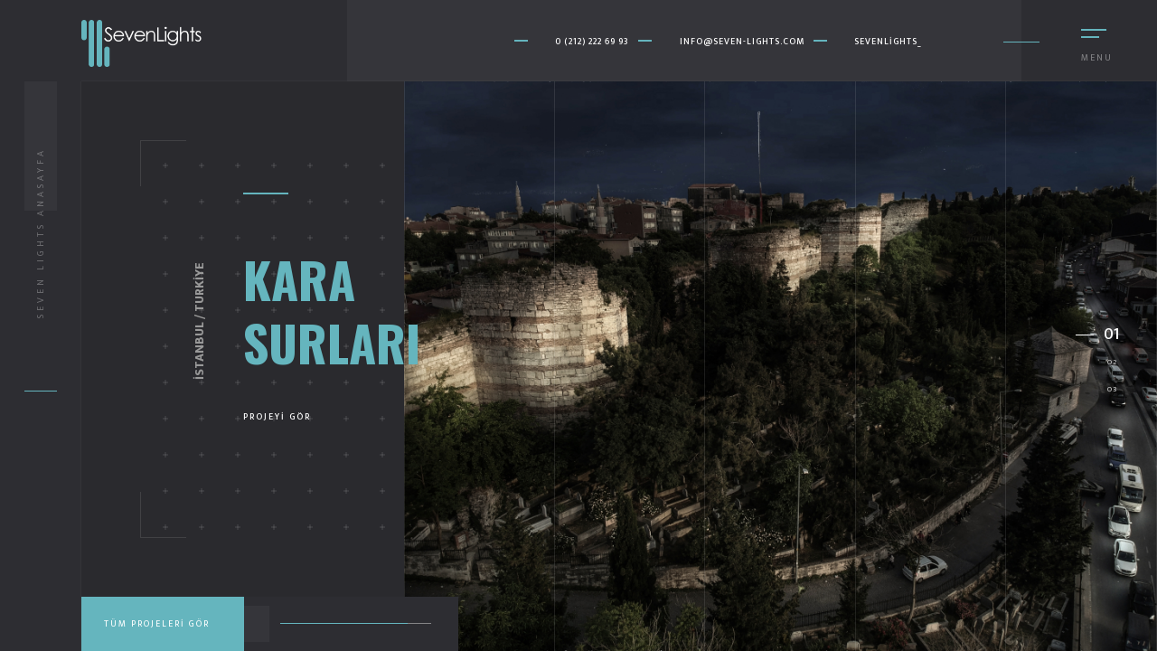

--- FILE ---
content_type: text/html; charset=UTF-8
request_url: http://www.seven-lights.com/
body_size: 2093
content:
<!DOCTYPE HTML>
<html lang="tr">
    <head>
        <meta charset="UTF-8">
        <title>Seven Lights</title>
        <meta name="viewport" content="width=device-width, initial-scale=1.0, minimum-scale=1.0, maximum-scale=1.0, user-scalable=no">
        <meta name="robots" content="index, follow"/>
        <meta name="keywords" content=""/>
        <meta name="description" content=""/>
        <!--=============== css  ===============-->	
        <link type="text/css" rel="stylesheet" href="/css/reset.css">
        <link type="text/css" rel="stylesheet" href="/css/plugins.css">
        <link type="text/css" rel="stylesheet" href="/css/style.css">
        <link type="text/css" rel="stylesheet" href="/css/color.css">
        <!--=============== favicons ===============-->
        
        <link rel="apple-touch-icon" sizes="180x180" href="/favicon/apple-touch-icon.png">
<link rel="icon" type="image/png" sizes="32x32" href="/favicon/favicon-32x32.png">
<link rel="icon" type="image/png" sizes="16x16" href="/favicon/favicon-16x16.png">
<link rel="manifest" href="/favicon/site.webmanifest">
<meta name="msapplication-TileColor" content="#da532c">
<meta name="theme-color" content="#ffffff">


        <link rel="shortcut icon" href="/favicon/favicon.ico">    </head>
    <body>
 
        <div class="loader2">
            <div class="loader loader_each"><span></span></div>
        </div>
 
        <div id="main">
             <header class="main-header">
                <a href="/anasayfa" class="header-logo ajax"><img src="/images/logo.png" alt="Seven Lights Logo" /></a>
             
                <div class="nav-button-wrap">
                    <div class="nav-button">
                        <span  class="nos"></span>
                        <span class="ncs"></span>
                        <span class="nbs"></span>
                        <div class="menu-button-text">Menu</div>
                    </div>
                </div>
              
                <div class="header-contacts">
                    <ul>
                        <li><span> <i class="fa fa-fw fa-phone"></i> </span> <a href="tel:0 (212) 222 69 93">0 (212) 222 69 93</a></li>
                        <li><span> <i class="fa fa-fw fa-envelope"></i> </span> <a href="mailto:INFO@SEVEN-LIGHTS.COM">INFO@SEVEN-LIGHTS.COM</a></li>
                        <li><span> <i class="fab fa-fw fa-instagram"></i> </span> <a href="https://www.instagram.com/sevenlights_">sevenlights_</a></li>
                    </ul>
                </div>
            </header>        
            <div class="left-panel">
                <div class="horizonral-subtitle"><span><strong></strong></span></div>
            </div>
 
            <div id="wrapper">
        	
                <div class="content-holder" data-pagetitle="Seven Lıghts Anasayfa">
               
                    <div class="nav-holder but-hol">
                        <div class="nav-scroll-bar-wrap fl-wrap">
                        
              
                            <nav class="nav-inner" id="menu">
                                <ul>
                                    <li>
                                        <a href="/" class="act-link">Anasayfa</a>
                                        
                                    </li>
                                    <li>
                                        <a href="/kurumsal" class="">Kurumsal</a>
                                    </li>
                                    <li>
                                        <a href="#">Projeler</a>

                                        <ul>
                                            <li><a href="/projeler/devam-eden-projeler" class="ajax">Devam Eden Projeler</a></li>
                                            <li><a href="/projeler/tamamlanan-projeler" class="ajax">Tamamlanan Projeler</a></li>
                                        </ul>
                                        <!--level 2 end -->
                                    </li>
                                   <li>
                                        <a href="/hizmetler" class="">HİZMETLER</a>
                                    </li>
                                    
                                    <li>
                                        <a href="/yeni-fikirler" class="">İlham Alın</a>
                                    </li>
                                    <li>
                                        <a href="/blog" class="">Haberler</a>
                                    </li>
                                    <li>
                                        <a href="/iletisim" class="">İLETİŞİM</a>
                                    </li>
                                </ul>
                            </nav>
                            <!-- nav end-->
                            <!--lang-links-->
                            <div class="lang-links fl-wrap">
                                <a href="/" class="act-leng">TR</a><a href="/en">EN</a> 
                            </div>
                            <!--lang-links end-->
                        </div>
                        <!--nav-social-->
                        <div class="nav-social">
                            <span class="nav-social_title">Sosyal Medya : </span>
                            <ul >
                                
                                <li><a href="https://www.instagram.com/sevenlights_" target="_blank"><i class="fab fa-instagram"></i></a></li>
                                
                            </ul>
                        </div>
                        <!--nav-social end -->
                    </div>
                    <div class="nav-overlay">
                        <div class="element"></div>
                    </div>            
                    <div class="content full-height hidden-item home-half-slider">
                        <div class="hero-canvas-wrap">
                            <div class="dots gallery__dots" data-dots=""></div>
                        </div>
              
                        <div class="option-panel bot-element">
                            <a href="/projeler" class="ajax start-btn color-bg"> Tüm Projeleri Gör <i class="fal fa-long-arrow-right"></i></a>
                            <div class="swiper-counter">
                              
                            </div>
                            <div class="slide-progress-container">
                                <div class="slide-progress-warp">
                                    <div class="slide-progress color-bg"></div>
                                </div>
                            </div>
                        </div>
                   
                        <div class="hero-slider-wrap fl-wrap full-height">
                            <div class="hero-slider fs-gallery-wrap fl-wrap full-height">
                                <div class="swiper-container">
                                    <div class="swiper-wrapper" >
                                                                                
                                        <div class="swiper-slide">
                                            <div class="half-hero-wrap">
                                                <div class="pr-bg"></div>
                                                <div class="rotate_text">İstanbul / Turkiye</div>
                                                <h1><span>Kara <br />Surları</span> <br /></h1>
                                                <div class="clearfix"></div>
                                                <a href="/detay/kara-surlari" class="half-hero-wrap_link ajax">Projeyi Gör <i class="fal fa-long-arrow-right"></i></a>
                                            </div>
                                        </div>
                                                                                
                                        <div class="swiper-slide">
                                            <div class="half-hero-wrap">
                                                <div class="pr-bg"></div>
                                                <div class="rotate_text">İstanbul / Turkiye</div>
                                                <h1>Kız<br /> <span>Kulesi</span></h1>
                                                <div class="clearfix"></div>
                                                <a href="/detay/kiz-kulesi" class="half-hero-wrap_link ajax">Projeyi Gör <i class="fal fa-long-arrow-right"></i></a>
                                            </div>
                                        </div>
                                                                                
                                        <div class="swiper-slide">
                                            <div class="half-hero-wrap">
                                                <div class="pr-bg"></div>
                                                <div class="rotate_text">Erbil</div>
                                                <h1><span>Huqqabaz <br />Erbil</span> <br /></h1>
                                                <div class="clearfix"></div>
                                                <a href="/detay/huqqabaz-erbil" class="half-hero-wrap_link ajax">Projeyi Gör <i class="fal fa-long-arrow-right"></i></a>
                                            </div>
                                        </div>
                                                                            </div>
                                </div>
                            </div>
                            
                            <div class="hero-slider-wrap_pagination hlaf-slider-pag"></div>
                        </div>
             
           
                        <div class="hero-slider-img hero-slider-wrap_halftwo">
                         <div class="sec-lines"></div>
                            <div class="swiper-container">
                                <div class="swiper-wrapper" >
                                                                        <div class="swiper-slide">
                                        <div class="bg"  data-bg="/fotograf/1581382892_2_cr.jpg"></div>
                                        
                                    </div>
                                                                            <div class="swiper-slide">
                                        <div class="bg"  data-bg="/fotograf/1581382948_kuzeybati.jpg"></div>
                                        
                                    </div>
                                                                            <div class="swiper-slide">
                                        <div class="bg"  data-bg="/fotograf/1581383010_huqqa6.jpg"></div>
                                        
                                    </div>
                                                                                                                                                
                                </div>
                            </div>
                        </div>
                      
                    </div>
                    
                </div>
              
            </div>
           
        </div>
       
        <script type="text/javascript" src="/js/jquery.min.js"></script>
        <script type="text/javascript" src="/js/plugins.js"></script>
        <script type="text/javascript" src="/js/core.js"></script>
        <script type="text/javascript" src="/js/scripts.js"></script>
    </body>
</html>

--- FILE ---
content_type: text/css
request_url: http://www.seven-lights.com/css/style.css
body_size: 15880
content:
@charset "utf-8";

/*======================================
 [ -Main Stylesheet-
  Theme: TheSide   Creative Photography Responsive Template
  Version: 1.0
  Last change: 22/12/2018 ]
	++ Fonts ++
	++ General Style ++
	++ Page preload ++
	++ Typography ++
	++ header ++
	++ navigation ++
	++ Columns ++
	++ home ++
	++ section ++
	++ porfolio ++
	++ tabs ++
	++ accordion- ++
	++ Footer ++
	++ share ++
	++ Team ++
	++ testimonials++
	++ contacts ++
	++ Video ++
	++ Blog++
	++ Responsive ++
/*-------------Fonts---------------------------------------*/
@import url('https://fonts.googleapis.com/css?family=Mukta:300,400,500,600,700,800|Oswald:200,300,400,500,600,700|Roboto:400,500,700,900&subset=cyrillic,cyrillic-ext,devanagari,greek,greek-ext,latin-ext,vietnamese');
/*-------------General Style---------------------------------------*/

html {
	overflow-x: hidden !important;
	overflow-y: scroll !important;
	height: 100%;
}
body {
	margin: 0;
	padding: 0;
	font-weight: 400;
	font-size: 13px;
	height: 100%;
	text-align: center;
	background:#2A2A2E;
	color: #000;
	font-family: 'Mukta', sans-serif;
}
@-o-viewport {
	width: device-width;
}
@-ms-viewport {
	width: device-width;
}
@viewport {
	width: device-width;
}
/* ---------Page preload--------------------------------------*/
.loader2 {
	position:fixed;
	top:0;
	left:0;
	width:100%;
	bottom:0;
	overflow:hidden;
	z-index:100;
    background: #2D2D32;
	 -webkit-transform: translate3d(0,0,0);
}
.page-load {
	position:fixed;
	top:90px;
	left:90px;
	right:0;
	bottom:0;
	z-index:19;
	display:none;
	 -webkit-transform: translate3d(0,0,0);
}
.page-load_bg , .page-load_bg2 {
	position:absolute;
	right:100%;
	left:0;
	bottom:0;
	top:0;
 	background: #2D2D32;
	z-index:3;
	overflow:hidden;
}
.page-load_bg2 {
	z-index:2;
	background:#35353A;

}
.loader {
 	display: block;
	height: 32px;
	width: 32px;
	position: absolute;
	left:50%;
	top:75%;
	margin:-36px 0 0 -16px;
	z-index:10;
}

.loader span {
	display: block;
	position: absolute;
	top: 0; left: 0;
	bottom: 0; right: 0;
	margin: auto;
	height: 32px;
	width: 32px;
}
.loader span:before {
	content: "";
	display: block;
	position: absolute;
	top: 0; left: 0;
	bottom: 0; right: 0;
	margin: auto;
	height: 32px;
	width: 32px;
	box-sizing:border-box;
	border: 3px solid  rgba(255,255,255,0.21);
	border-bottom: 3px solid transparent;
	border-radius: 50%;
	-webkit-animation: loader-3-1 1.5s cubic-bezier(0.770, 0.000, 0.175, 1.000) infinite;
	        animation: loader-3-1 1.5s cubic-bezier(0.770, 0.000, 0.175, 1.000) infinite;
}
@-webkit-keyframes loader-3-1 {
	0%   { -webkit-transform: rotate(0deg); }
	40%  { -webkit-transform: rotate(180deg); }
	60%  { -webkit-transform: rotate(180deg); }
	100% { -webkit-transform: rotate(360deg); }
}
@keyframes loader-3-1 {
	0%   { transform: rotate(0deg); }
	40%  { transform: rotate(180deg); }
	60%  { transform: rotate(180deg); }
	100% { transform: rotate(360deg); }
}
.loader span:after {
	content: "";
	position: absolute;
	top: 0; left: 0;
	bottom: 0; right: 0;
	margin: auto;
	width: 6px;
	height: 6px;
	background: #FFF;
	border-radius: 50%;
	-webkit-animation: loader-3-2 1.5s cubic-bezier(0.770, 0.000, 0.175, 1.000) infinite;
	        animation: loader-3-2 1.5s cubic-bezier(0.770, 0.000, 0.175, 1.000) infinite;
}
@-webkit-keyframes loader-3-2 {
	0%   { -webkit-transform: translate3d(0, -32px, 0) scale(0, 2); opacity: 0; }
	50%  { -webkit-transform: translate3d(0, 0, 0) scale(1.25, 1.25); opacity: 1; }
	100% { -webkit-transform: translate3d(0, 8px, 0) scale(0, 0); opacity: 0; }
}
@keyframes loader-3-2 {
	0%   { transform: translate3d(0, -32px, 0) scale(0, 2); opacity: 0; }
	50%  { transform: translate3d(0, 0, 0) scale(1.25, 1.25); opacity: 1; }
	100% { transform: translate3d(0, 8px, 0) scale(0, 0); opacity: 0; }
}
/*--------------Typography--------------------------------------*/
p {
	font-size: 12px;
	line-height: 24px;
	padding-bottom: 10px;
	font-weight: 500;
	color: #5e646a;
	text-align:left;
}
blockquote {
	float: left;
	padding: 10px 20px;
	margin: 0 0 20px;
	font-size: 17.5px;
	border-left: 15px solid #eee;
	position: relative;
}
blockquote:before {
	font-family: Font Awesome\ 5 Pro;
	content: "\f10e";
	position: absolute;
	color: #ccc;
	bottom: 3px;
	font-size: 43px;
	right: 6px;
	opacity: 0.4
}
blockquote p {
	font-family: Georgia, "Times New Roman", Times, serif;
	font-style: italic;
	color: #666;
}
.bold-title {
	margin: 15px 0;
	font-size: 24px;
	text-align: left;
	font-weight: 600;
}
/*--------------General--------------------------------------*/
#main {
	height: 100%;
	width: 100%;
	position: absolute;
	top: 0;
	left: 0;
	z-index: 2;
}
.fl-wrap {
	float: left;
	width: 100%;
	position: relative;
}
.content {
	float: left;
	width: 100%;
	position: relative;
	z-index: 5;
}
.container {
	max-width: 1224px;
	width: 92%;
	margin: 0 auto;
	position: relative;
	z-index: 5;
}
.full-height {
	height: 100%;
}
#wrapper {
	position: absolute;
	top: 90px;
	left: 90px;
	right: 0;
	bottom: 0;
	z-index: 3;
	background:#2A2A2E;
}
.content-holder {
	position:absolute;
	top:0;
	left:0;
	width:100%;
	height:100%;
}
.respimg {
	width: 100%;
	height: auto;
}
.hidden-item {
	overflow:hidden;
}
.bg {
	position: absolute;
	top: 0;
	left: 0;
	width: 100%;
	height: 100%;
	z-index: 1;
	background-size: cover;
	background-attachment: scroll;
	background-position: center;
	background-repeat: repeat;
	background-origin: content-box;
}
.overlay {
	position: absolute;
	top: 0;
	left: 0;
	width: 100%;
	height: 100%;
    background: rgba(45,45,50,0.51);
	z-index: 3;
}
.dark-bg {
	background:#2A2A2E;
}
/* ------header------------------------------------------------------------ */
header.main-header {
    position: fixed;
    top: 0;
    left: 0;
    width: 100%;
    height: 90px;
    z-index: 20;
    background: #2D2D32;
    padding: 0 0 0  90px;
}
header.main-header:after {
	content:'';
	position:absolute;
	bottom:0;
	left:90px;
	height:1px;
	right:0;
	background:rgba(255, 255, 255, 0.03);
}
header.main-header:before {
	content:'';
	position:absolute;
	left:30%;
	right:150px;
	height:100%;
	z-index:-1;
	background:rgba(255, 255, 255, 0.04);
}
.left-panel {
	position:fixed;
	top:90px;
	left:0;
	width:90px;
	bottom:0;
	z-index:19;
    background: #2D2D32;
    -webkit-transform: translate3d(0,0,0);
	border-right: 1px solid rgba(255, 255, 255, 0.03);
}
.left-panel_social {
	position:absolute;
	bottom:110px;
	left:50%;
	margin-left:-20px;
	width:40px;
}
.left-panel_social li {
	width:40px;
	height:40px;
	line-height:40px;
	box-sizing:border-box;
	display:inline-table;
	border: 1px solid rgba(255, 255, 255, 0.08);
	border-top:none;
	position:relative;
}
.left-panel_social li:before , .nav-social li:before {
	content:'';
	position:absolute;
	left:0;
	width:0;
	height:100%;
	top:0;
	background:rgba(255, 255, 255, 0.08);
	z-index:1;
	-webkit-transition: all 200ms ease-out;
	transition: all 200ms ease-out;
}
.left-panel_social li:hover:before , .nav-social li:hover:before {
	width:100%;
}
.left-panel_social li:first-child {
	border-top:1px solid rgba(255, 255, 255, 0.08);
}
.left-panel_social li a {
	position:relative;
	z-index:2;
	color:#767676;
}
.horizonral-subtitle {
	position:absolute;
	left:40px;
	top:150px;
}
.horizonral-subtitle span {
    position: absolute;
    left: -170px;
    text-transform: uppercase;
    font-weight: 400;
    font-size: 10px;
    letter-spacing: 4px;
	padding:10px 0;
	width:350px;
	top:0;
	text-align: center;
    -webkit-transform: rotate(-90deg);
    transform: rotate(-90deg);
    color: rgba(255, 255, 255, 0.31);
    text-overflow: ellipsis;
	overflow: hidden;
    white-space: nowrap;
	border-left:1px solid rgba(255, 255, 255, 0.08);
}
.horizonral-subtitle span strong {
	position:relative;
	display:block;
}
.horizonral-subtitle span:before {
	content:'';
	position:absolute;
	width:190px;
	right:-40px;
	height:100%;
	top:0;
	background:rgba(255, 255, 255, 0.04);
}
.header-logo {
	float:left;
	position:relative;
	top:22px;
}
.header-logo img {
	float:left;
	width: auto;
	height:52px;
}
.nav-button-wrap {
	right:0;
	width:100px;
	position: absolute;
	top:32px;
}
.nav-button-wrap:before {
	content:'';
	position:absolute;
	left:-70px;
	width:40px;
	height:1px;
	top:14px;
}
.nav-button {
	left:-20px;
	width: 28px;
	height: 50px;
	display:inline-block;
	cursor: pointer;
	position: relative;
}
.nav-button span {
	width: 100%;
	float: left;
	margin-bottom: 6px;
	height: 2px;
	background: #fff;
	position: relative;
	-webkit-transition: all 0.2s ease-in-out;
	transition: all 0.2s ease-in-out;
}
.nav-button .ncs {
	width: 70%;
}
.nav-button .nbs,
.nav-button.cmenu:hover .nbs {
	width: 0;
}
.nav-button:hover .ncs,
.nav-button:hover .nbs {
	width: 100%;
}
.nav-button.cmenu .nos {
	-webkit-transform: rotate(-45deg) scale(0.8);
	transform: rotate(-45deg) scale(0.8);
	margin-bottom: 0;
	top: 8px;
}
.nav-button.cmenu .ncs {
	-webkit-transform: rotate(45deg) scale(0.8);
	transform: rotate(45deg) scale(0.8);
	margin-bottom: 0;
	top: 6px;
	width: 100%;
}
.nav-button:hover .menu-button-text {
	color: #fff;
}
.menu-button-text {
	position: absolute;
	left: 0;
	width: 100%;
	bottom: 10px;
	color: rgba(255, 255, 255, 0.41);
	font-size: 10px;
	font-weight: 400;
	text-transform: uppercase;
	letter-spacing: 2px;
}
.nav-button.cmenu .menu-button-text {
	margin-top: 16px;
}
.header-contacts {
	float:right;
	position:relative;
	top:24px;
	padding-right:70px;
	right:150px;
}
.header-contacts ul {
	float:right;
}
.header-contacts li {
	list-style:none;
	float:left;
	margin-right:40px;
	top:14px;
	position:relative;
	text-transform: uppercase;
    font-weight: 500;
    font-size: 10px;
    color: rgba(255, 255, 255, 0.51);
    letter-spacing: 1px;
}
.header-contacts li:before {
	content:'';
	position:absolute;
	left:-30px;
	width:15px;
	top:50%;
	height:2px;
	margin-top:-2px;
}
.header-contacts li  a{
	color:#fff;
}
/*------ navigation  ------------------------------------------------*/
.nav-holder {
	position:fixed !important;
	top:90px;
	right:-500px;
	width:450px;
	bottom:0;
	background: #262627;
	overflow:auto;
	z-index:105;
    -webkit-transform: translate3d(0, 0, 0) !important;
}
.nav-overlay {
    position: fixed;
    top: 0;
    left: 0;
    bottom: 0;
    z-index:103;
    width: 100%;
    background: rgba(37, 36, 37, 0.71);
	display:none;
	overflow:hidden;
    -webkit-transform: translate3d(0, 0, 0);
}
.element {
	width:50px;
	height:50px;
	border-radius: 50%;
	will-change: transform;
	border:1px solid  rgba(255,255,255,0.41);
	background:rgba(255,255,255,0.051);
}
.element:before {
	font-family: Font Awesome\ 5 Pro;
	content: "\f00d";
	color:#fff;
	position:relative;
	top:14px;
	font-size:20px;
	font-weight:300;
}
.nav-scroll-bar-wrap {
	overflow:hidden;
	position:absolute;
	left:0;
	right:0;
	bottom:70px;
	top:0;
	padding:80px 40px 100px 50px;
}
nav.nav-inner {
	float: left;
	overflow: hidden;
	width: 100%;
	position: relative;
 	margin-top: 90px;
	z-index: 20;
}
.sliding-menu ul {
	margin: 0;
	float: left;
	width: 100%;
	overflow: hidden;
}
.sliding-menu li {
	margin: 0;
	position: relative;
	float: left;
	width: 100%;
}
.sliding-menu a {
	float: left;
	padding: 0 0 0 20px;
	height: 40px;
	line-height: 40px;
	position: relative;
	font-weight: 600;
	font-size: 12px;
	text-align: left;
	color: rgba(255, 255, 255, 0.41);
	text-transform: uppercase;
	letter-spacing: 2px;
	z-index:2;
}
.sliding-menu a:hover {
	color:#fff;
}
.sliding-menu li:after {
	content: '';
	position: absolute;
	top: 0;
	left: -10px;
	width: 0;
	z-index:1;
	-webkit-transition: all 300ms linear;
	transition: all 300ms linear;
	height: 100%;
	background: rgba(255, 255, 255, 0.071);
}
.sliding-menu li:hover:after {
	width: 50%;
}
.sliding-menu a i {
	float: left;
	width: 35px;
	color: #74829C;
	position: relative;
	top: 3px;
}
.sliding-menu a.back:before {
	font-family: Font Awesome\ 5 Pro;
	content: '\f104';
	color: #fff;
}
.submen-dec:before {
	font-family: Font Awesome\ 5 Pro;
	content: '\f067';
	position: absolute;
	right: 0;
	width: 10px;
	height: 10px;
	top: 14px;
	font-size:9px;
	color:rgba(255, 255, 255, 0.371);
	z-index: 20;
}
.lang-links:before {
	content:'';
	position:absolute;
	left:20px;
	width:30px;
	height:2px;
	top:-40px;
}
.lang-links {
	margin-top:140px;
	padding-left:20px;
}
.lang-links a {
	font-size:14px;
	float:left;
	color:rgba(255, 255, 255, 0.41);
	margin-right:10px;
}
.lang-links a.act-leng {
	color:#fff;
}
.nav-social {
	position:absolute;
	height:80px;
	width:100%;
	left:0;
	bottom:0;
    background: #2D2D32;
	padding:0 20px 0 70px;
}
.nav-social_title {
	float:left;
    top: 32px;
	margin-right:20px;
    position: relative;
    text-transform: uppercase;
    font-weight: 500;
    font-size: 10px;
    color: rgba(255, 255, 255, 0.51);
    letter-spacing: 4px;
}
.nav-social li{
    width: 40px;
    height: 40px;
    line-height: 40px;
    box-sizing: border-box;
    border: 1px solid rgba(255, 255, 255, 0.08);
    border-left: none;
    position: relative;
	float:left;
	top:20px;
}
.nav-social li:first-child {
	border-left:1px solid rgba(255, 255, 255, 0.08);
}
.nav-social li a{
    color: #767676;
	position:relative;
	z-index:10;
}
.nav-search {
	padding-left:20px;
}
.nav-search input , #submit_btn {
	background:none;
	border-radius:0;
	outline:none;
	border:none;
}
.nav-search input   {
	height:40px;
	line-height:40px;
	border-bottom:1px solid rgba(255, 255, 255, 0.08);
	z-index:1;
	color:#fff;
}
#submit_btn {
	position:absolute;
	right:0;
	top:6px;
	color:#fff;
	z-index:2;
	width:50px;
	height:20px;
	line-height:20px;
	cursor:pointer;
}
/* ------Column------------------------------------------------------------ */
.column-wrap {
	float:left;
	width:60%;
	position:relative;
 	min-height: 100vh;
	background:#fff;
	z-index:1;
}
.column-wrap-container {
	padding:50px 0 20px;
}
.column-wrap-container .container {
	max-width:824px;
}
.column-wrap-media {
	margin-bottom:50px;
}
.column-wrap-media_btn {
	position:absolute;
	bottom:-20px;
	right:50px;
	z-index:2;
	height:50px;
	line-height:50px;
	padding:0 80px 0 40px;
	color:#fff;
	font-size:10px;
	letter-spacing:2px;
	text-transform:uppercase;
    -webkit-transition: all 200ms linear;
    transition: all 200ms linear;
}
.column-wrap-media_btn i {
	position:absolute;
	top:0;
	right:0;
	width:50px;
	height:50px;
	line-height:50px;
	background: #2D2D32;
}
.column-wrap-media_btn:hover {
	padding:0 90px 0 40px;
}
.col-wc_dec {
	position: absolute;
	left:0;
	width:70%;
	height:300px;
	background:#f8f8f8;
	top:0;
	z-index:1;
}
.col-wc_dec.col-wc_dec2 {
	top:inherit;
	left:inherit;
	bottom:0;
	right:0;
	height:250px;
}
.section-separator {
	display: flex;
	margin:0 auto 10px;
	max-width:824px;
	width:92%;
	height:1px;
	position:relative;
	z-index:50;
	background:#eee;
}
.fixed-column-wrap {
    position: absolute;
    top: 0;
	right:0 !important;
	width:40%;
	background:#292929;
	z-index:2;
}
.fixed-column-wrap-content {
    position: absolute;
    top: 0;
    left: 0;
    width: 100%;
    height: 100%;
    z-index: 1;
    overflow: hidden;
}
.fixed-column-wrap_title {
	position:absolute;
	bottom:120px;
	left:50px;
	right:50px;
	z-index:21;
	text-align: right;
}
.fixed-column-wrap_title h2 {
	color: #fff;
    font-size: 45px;
    font-weight: 900;
    padding-bottom: 20px;
    position: relative;
	font-family: 'Oswald', sans-serif;
	text-transform:uppercase;
    line-height: 50px;
	position:relative;
}
.fixed-column-wrap_title h2:before {
	content:'';
	position:absolute;
	right:0;
	top:-40px;
	width:40px;
	height:2px;
}
.fixed-column-wrap_title p {
	color:rgba(255,255,255,0.61);
	text-align: right;
	max-width:450px;
	float:right;
}
.fixed-column-dec {
	position:absolute;
	top:50px;
	right:50px;
	width:70px;
	height:70px;
	z-index:21;
	border-top:1px solid;
	border-right:1px solid;
	border-color:rgba(255,255,255,0.51);
}
.progress-bar-wrap {
	position:absolute;
	bottom:-90px;
	left:30%;
	right:0;
	height:70px;
	z-index:20;
    background: #2D2D32;
	padding:0 30px;
}
.progress-bar-wrap:before {
	content:'';
	position:absolute;
	top:50%;
	left:30px;
	right:30px;
	height:1px;
	background:rgba(255,255,255,0.11);
	z-index:1;
}
.progress-bar-wrap:after {
    content: '';
    position: absolute;
    width: 30%;
    right: 20px;
    top: 15px;
	bottom:15px;
    background: rgba(255, 255, 255, 0.04);
}
.progress-bar {
    position:    relative;
    height:      2px;
    width:       0%;
	z-index:2;
	top:34px;
}
.scroll-nav-wrap {
	position:absolute;
	top:0;
	left:-70px;
	z-index:111;
	padding:20px 0 90px;
	width:70px;
}
.carnival{
	position:relative;
	left:-44px;
	height:120px;
	width:90px;
	-webkit-transform: rotate(90deg);
	transform: rotate(90deg);
	padding:20px 0;
	letter-spacing:2px;
	font-size:10px;
	text-transform:uppercase;
	color:#fff;
}
.snw-dec {
	position:absolute;
	bottom:0;
	width:70px;
	height:70px;
	left:0;
	line-height:70px;
	background: #2A2A2E;
}
.snw-dec .mousey {
	top:20px;
	left:24px;
	position:relative;
}
/*------ home------------------------------------------------*/
.ms_title-wrap {
	position:absolute;
	z-index:20;
	left:10%;
	top:38%;
}
.ms_title-wrap h2 {
	color:#fff;
	font-size:65px;
 	font-family: 'Oswald', sans-serif;
	text-transform:uppercase;
	font-weight:600;
	text-align:left;
	line-height:70px;
	padding-bottom:20px;
}
.ms_title-wrap p {
	color:rgba(255,255,255,0.81);
	font-size:10px;
	text-transform:uppercase;
	letter-spacing:2px;
}
.multi-slideshow-wrap_1 {
	position:absolute;
	left:0;
	width:60%;
	top:0;
	bottom:0;
	overflow:hidden;
	z-index:1;
	padding:0 4px 0 0;
}
.multi-slideshow-wrap_1.multi-slideshow-wrap_fs {
	width:100%;
	padding:0;
}
.multi-slideshow-wrap_2 {
	position:absolute;
	right:0;
	width:40%;
	padding:0 0 0 0;
	bottom:0;
	top:50%;
	overflow:hidden;
	z-index:1;
}
.multi-slideshow-wrap_3 {
	position:absolute;
	z-index:3;
	width:calc(40% + 100px);
	height:50%;
	right:0;
	top:0;
	overflow:hidden;
	padding:0 0 4px 4px;
}
.kenburns   .bg {
  -webkit-transform: scale(1);
  -ms-transform: scale(1);
  transform: scale(1);
  -webkit-transition: all 1.5s linear;
  transition: all 1.5s linear;
}
.ms-container .swiper-slide-active .kenburns .bg , .ms-container .swiper-slide-duplicate-active .kenburns .bg {
  -webkit-transition: all 6.5s linear;
  transition: all 6.5s linear;
  -webkit-transform: scale(1.3);
  transform: scale(1.3);
}
.hero-title {
	z-index:20;
	top:35%;
}
.first-tile_load {
	transform: translateY(50px);
	opacity:0;
}
.hero-canvas-wrap {
	position:absolute;
	left:90px;
	top:90px;
	width:60%;
	bottom:90px;
	z-index:1;
}
.hero-canvas-wrap.fs-canvas {
	bottom:0;
	top:60px;
	width:35%;
}
.hero-canvas-wrap.fh-canvas {
	width:inherit;
	right:0;
	top:0;
	left:0;
	bottom:0;
}
.hero-canvas-wrap.inner-canvas {
	left:90px;
	top:90px;
	width: inherit;
	bottom:90px;
	right:90px;
	z-index:1;
}
.hero-canvas-wrap.fh-canvas  .inner-canvas{
	width:inherit;
	right:0;
	top:0;
	left:0;
	bottom:0;
}
.hero-canvas-wrap:before {
	content:'';
	position:absolute;
	left:-25px;
	width:50px;
	height:50px;
	top:-25px;
	border-left:1px solid rgba(255,255,255,0.11);
	border-top:1px solid rgba(255,255,255,0.11);
}
.hero-canvas-wrap:after {
	content:'';
	position:absolute;
	left:-25px;
	width:50px;
	height:50px;
	bottom:35px;
	border-left:1px solid rgba(255,255,255,0.11);
	border-bottom:1px solid rgba(255,255,255,0.11);
}
.footer-canvas {
	position:absolute;
	overflow:hidden;
	right:20px;
	width:40%;
	bottom:0;
	top:30%;
	z-index:-1;
	opacity:0.5;
}
.dots {
	position: absolute;
    top: 0;
    left: 0;
    width: 100%;
    height: 100%;
}
.impulse-wrap {
	position: absolute;
	top: 0;
	left: 30%;
	right:0;
	height: 100%;
	z-index: 1;
	-webkit-perspective: 1000;
}
.impulse-wrap .section-entry {
	-webkit-transform: translateZ(40px);
	transform: translateZ(40px);
}
.mm-parallax {
	position: absolute;
	top: 0;
	left: 0;
	right: 0;
	bottom: 0;
	transform-style: preserve-3d;
}
.hero-slider-wrap_halftwo {
	position:absolute;
	right:0;
	left:30%;
	height:100%;
	bottom:0;
	z-index:2;
}
.hero-slider-wrap {
	z-index:3;
}
.half-hero-wrap {
    position: absolute;
    left: 15%;
    z-index: 10;
    top: 29%;
}
.half-hero-wrap h1:before {
	content:'';
	position:absolute;
	left:0;
	top:-60px;
	height:2px;
	width:50px;
}
.half-hero-wrap h1 {
    color: #fff;
 	font-family: 'Oswald', sans-serif;
	text-transform:uppercase;
    font-size: 55px;
    text-align: left;
    font-weight: 900;
    line-height: 70px;
    padding-bottom: 20px;
    position: relative;
}
.half-hero-wrap h4 {
    text-align: left;
    font-size: 14px;
    float: left;
	max-width:550px;
    color: rgba(255, 255, 255, 0.71);
    font-weight: 500;
}
.rotate_text {
    color: #999;
    font-weight: 900;
    font-size: 14px;
	text-transform:uppercase;
    position: absolute;
    left: -40px;
	top:-23px;
    -webkit-transform-origin: 0% 0%;
    -ms-transform-origin: 0% 0%;
    transform-origin: 0% 0%;
    -webkit-transform: rotate(-90deg) translateY(-20px) translateX(-webkit-calc(-100% - 40px));
    transform: rotate(-90deg) translateY(-20px) translateX(calc(-100% - 40px));
}
.half-hero-wrap_link {
	float:left;
	color:#fff;
    font-size: 10px;
    font-weight: 500;
	letter-spacing:2px;
	text-transform:uppercase;
	margin-top:20px;
}
.half-hero-wrap_link:hover {
	color:rgba(255,255,255,0.6);
}
.half-hero-wrap_link i {
	padding-left:12px;
	-webkit-transition: all 200ms linear;
    transition: all 200ms linear;
}
.half-hero-wrap_link:hover i{
	padding-left:20px;
}
.swiper-container {width:100%;height:100%;margin:0 auto;}  .slider-wrap .swiper-slide , .center-carousel .swiper-slide , .fs-gallery-wrap .swiper-slide , .portfolio-wrap .swiper-slide{   position:relative; width: auto;display:-webkit-box;display:-ms-flexbox;display:-webkit-flex;display:flex;-webkit-box-pack:center;-ms-flex-pack:center;-webkit-justify-content:center;justify-content:center;-webkit-box-align:center;-ms-flex-align:center;-webkit-align-items:center;align-items:center;}
.slider-wrap  , .portfolio-wrap  , .hero-slider-img .swiper-slide {
	float:left;
	width:100%;
	height:100%;
	position:relative;
}
.slider-wrap.homecarousel , .center-carousel{
	height:100%;
}
.slider-wrap.homecarousel .swiper-slide{
	padding:0 0 0 0;
}
.slider-wrap.homecarousel.hompad  .swiper-container , .portfolio-wrap.hompad .swiper-container{
	padding-right:20px;
}
.slider-wrap .swiper-slide img , .fw-carousel  .swiper-slide img   {
	width: auto!important;
	height:100% !important;
	position:relative;
	z-index:1;
}
.slider-wrap .swiper-slide   , .fw-carousel  .swiper-slide    {
 	width: auto!important;
	height:100% !important;
	display:inherit !important;
}
.frbg {
	position: relative;
	float:left;
	width:100%;
	height:calc(100vh - 80px);
	overflow:hidden;
	padding-bottom:90px; 
}
.tittle-slide {
	width:500px;
	float:left;
	padding-top:20px;
	padding-left:70px;
}
.tittle-slide h2 {
	color:rgba(255,255,255,0.71);
	font-size:34px;
	font-weight:bold;
	text-align:left;
}
.show-case-slider-wrap {
	height:600px;
}
.fsc-holder {
	padding-bottom:80px;
}
.fw-carousel-wrap {
	z-index:21;
}
.hlaf-slider-pag {
	width: auto;
    height: 100%;
    position: absolute;
    top: 0;
    right: 40px;
    display: -webkit-box;
    display: -webkit-flex;
    display: -ms-flexbox;
    display: flex;
    -webkit-box-orient: vertical;
    -webkit-box-direction: normal;
    -webkit-flex-direction: column;
    -ms-flex-direction: column;
    flex-direction: column;
    -webkit-box-align: center;
    -webkit-align-items: center;
    -ms-flex-align: center;
    align-items: center;
    list-style: none;
    -webkit-box-pack: center;
    -webkit-justify-content: center;
    -ms-flex-pack: center;
    justify-content: center;
    z-index: 99;
}
.hlaf-slider-pag .swiper-pagination-bullet {
    width:50px;
    height:20px;
    display:block;
	float:left;
	margin-bottom:10px;
	line-height:20px;
    border-radius:0;
    background:none;
	overflow:hidden;
    opacity:0;
	top:-10px;
	position:relative;
	color:rgba(255,255,255,0)
}
.hero-slider-wrap_pagination  .swiper-pagination-bullet:before {
	content:'';
	position:absolute;
	left:0;
	height:1px;
	top:50%;
	background:#fff;
	width:0;
	-webkit-transition: all 200ms linear;
    transition: all 200ms linear;
}
.hero-slider-wrap_pagination  .swiper-pagination-bullet.swiper-pagination-bullet-active:before , .hero-slider-wrap_pagination  .swiper-pagination-bullet:hover:before {
	width:20px;
}
.hero-slider-wrap_pagination  .swiper-pagination-bullet:after {
	content:'01';
	position:absolute;
	left:30px;
	right:0;
	bottom:0;
	top:0;
	line-height:20px;
	color:#fff;
	font-size:18px;
	font-weight: 500;
	-webkit-transform: scale(0.5);
	-moz-transform: scale(0.5);
	transform: scale(0.5);
	-webkit-transition: all 100ms linear;
    transition: all 100ms linear;
	opacity:0.7;
}
.hero-slider-wrap_pagination  .swiper-pagination-bullet.swiper-pagination-bullet-active:after {
	opacity:1;
	-webkit-transform: scale(1.0);
	-moz-transform: scale(1.0);
	transform: scale(1.0);
}
.opt-full-height {
	height:100%;
	padding-bottom:80px;
}
.option-panel {
	position:absolute;
	bottom:-70px;
	left:0;
	z-index:10;
	background:#2D2D32;
	width:35%;
	height:60px;
	padding-left:180px;
	overflow:hidden;
}
.option-panel:before {
	content:'';
	position:absolute;
	width:30%;
	left:20%;
	top:10px;
	bottom:10px;
	z-index:-1;
	background:rgba(255, 255, 255, 0.04);
}
.start-btn {
	position:absolute;
	left:0;
	top:0;
	text-transform:uppercase;
	letter-spacing:2px;
	font-size:10px;
	height:60px;
	line-height:60px;
	color:#fff;
	width:180px;
}
.start-btn.hero-start {
	top:inherit;
	bottom:-70px ;
	z-index:100
}
.start-btn i {
	padding-left:10px;
	-webkit-transition: all 100ms linear;
    transition: all 100ms linear;
}
.start-btn:hover i {
	padding-left:20px;
}
.swiper-counter {
  position: relative;
 	font-size:16px;
	font-weight: 700;

  font-size: 12px;
  color: #999;
  float:left;
  width:100%;
}
.swiper-counter div {
	position:absolute;
	top:13px;
	width:32px;
	height:32px;
	line-height:32px;
}
.swiper-counter div#current {
	right:40px;
}
.swiper-counter div#total {
	right:10px;
}
.swiper-counter div#total:before {
	content:'';
	position:absolute;
	left:-3px;
	width:6px;
	height:1px;
	top:50%;
	background:rgba(255,255,255,0.41);
}
.slide-progress-container {
	position:absolute;
	height:1px;
	z-index:3;
	bottom:30px;
	right:30px;
	left:220px;
}
.slide-progress-warp {
	float:left;
	position:relative;
	height:1px;
	background:rgba(255,255,255,0.41);
	z-index:10;
	bottom:0;
	width:100%;
}
.slide-progress-warp.grid-carousel-progress {
	position:absolute;
	left:20%;
	right:25%;
	width:inherit;
	top:50%;
	bottom:inherit;
}
.slide-progress {
	position:absolute;
	top:50%;
	left:0;
	height:1px;
	border-radius:6px;
	margin-top:-1px;
	width:0;
	max-width:100%;
}
.hero-slider_control-wrap {
	position:absolute;
	bottom:-70px;
	right:0;
	z-index:100;
}
.hero-slider_control {
	float: right;
 	font-weight: 400;
  	font-size: 10px;
  	color: #999;
	cursor:pointer;
	width:150px;
	height:60px;
	line-height:60px;
	background: #2D2D32;
	text-transform:uppercase;
	letter-spacing:2px;
	position:relative;
}
.hero-slider_control:before {
	content:'';
	position:absolute;
	left:0;
	bottom:0;
	height:0;
	width:100%;
	z-index:1;
	-webkit-transition: all 200ms linear;
    transition: all 100ms 2inear;
}
.hero-slider_control:hover:before {
	height:100%;
}
.hero-slider_control span{
	position:relative;
	z-index:2;
}
.hero-slider_control i {
	color:#fff;
 	-webkit-transition: all 200ms linear;
    transition: all 200ms linear;
	transition-delay: 0.3s;
	padding:0 0 0 15px;
}
.hero-slider_control:hover {
	color:#fff;
}
.hero-slider_control.hero-slider-button-prev {
	border-right:1px solid  rgba(255, 255, 255, 0.08);
}
.hero-slider_control.hero-slider-button-prev i {
	padding:0 15px 0 0;
}
.hero-slider_control.hero-slider-button-next:hover i {
	padding:0 0 0 25px;
}
.hero-slider_control.hero-slider-button-prev:hover i{
	padding:0 25px 0 0;
}
.carousel-title-wrap{
	position:absolute;
	bottom:0;
	left:0;
	right:0;
	padding:40px 50px 30px;
	z-index:2;
	background: -webkit-gradient(linear, left top, left bottom, color-stop(0%,rgba(0,0,0,0)), color-stop(100%,rgba(0,0,0,0.95)));
    background: -webkit-linear-gradient(top, rgba(0,0,0,0) 0%,rgba(0,0,0,0.95) 100%);
    background: -o-linear-gradient(top, rgba(0,0,0,0) 0%,rgba(0,0,0,0.95) 100%);
    background: -ms-linear-gradient(top, rgba(0,0,0,0) 0%,rgba(0,0,0,0.95) 100%);
    background: linear-gradient(to bottom, rgba(0,0,0,0) 0%,rgba(0,0,0,0.95) 100%);
}
.carousel-title-wrap h2 {
	text-align:left;
	font-size:15px;
	text-transform:uppercase;
	letter-spacing:2px;
	float:left;
	width:100%;
	padding-bottom:4px;
	font-weight:700;
 	font-family: 'Oswald', sans-serif;
}
.carousel-title-wrap h2 a {
	color:rgba(255,255,255,1);
}
.carousel-title-wrap h2 a i {
	padding-left:18px;
	-webkit-transition: all 200ms linear;
    transition: all 100ms 2inear;
}
.carousel-title-wrap p {
	color:rgba(255,255,255,0.71);
}
.carousel-title-wrap h2 a:hover i {
	padding-left:25px;
}
/*------section ------------------------------------------------*/
section {
	position: relative;
	float: left;
	width: 100%;
	padding: 110px 0;
	background: #fff;
}
section.no-hidden {
	overflow: inherit;
}
section.parallax-section {
	padding: 120px 0;
}
.small-padding {
	padding: 50px 0;
}
section.small-padding.article{
	padding: 40px 0;
}
.no-padding-bottom {
	padding-bottom:0;
}
.no-padding {
	padding:0;
}
.dark-bg {
	background: #2A2A2E;
}
.dark-bg2 {
	background: #2D2D32;
}
.gray-bg {
	background: #f9f9f9;
}
section.parallax-section .bg , .hero-bg .bg , .split-sceen-media .bg {
	height: 120%;
	top: 0;
}
section.hero-section {
	padding:200px 0 150px;
	overflow:hidden;
}
section.hero-section:before{
	content:'';
	position:absolute;
	left:0;
	width:30%;
	height:70px;
	bottom:0;
	background:#fff;
	z-index:3;
}
section.hero-section:after{
	content:'';
	position:absolute;
	right:0;
	width:30%;
	height:60%;
	bottom:0;
 	background: rgba(255, 255, 255, 0.04);
}
section.hero-section .fs-canvas {
	z-index:2;

	bottom:70px;
	left:70px;
}
.hero-bg {
	position:absolute;

	top:0;
	bottom:70px;
	right:70px;
	left:30%;
	overflow:hidden;
	z-index:2;
}
.hero-bg-dec {
	position:absolute;
	width:70px;
	height:70px;
	z-index:6;
	top:0;
	right:0;
	color:#fff;
	font-size:18px;
}
.hero-bg-dec span {
	width:30px;
	height:1px;
	background:rgba(255,255,255,0.71);
	display:block;
	position:relative;
	top:34px;
	left:24px;
	-webkit-transform: rotate(-45deg);
	transform: rotate(-45deg);
        opacity: 0;
}
.hero-bg:before   {
	content:'';
	position:absolute;
	width:70px;
	height:70px;
	z-index:5;
	top:0;
	right:0;
        opacity: 0;
}
.hero-bg:after{
    content: '';
    position: absolute;
    right: 0;
	width:calc(30% + 114px);
 	z-index:4;
	bottom:0;
    top: 0;
    background: rgba(255, 255, 255, 0.00);
}
.hero-start-link {
	position:absolute;
	right:0;
	width:70%;
	height:70px;
	bottom:-70px;
	z-index:2;
	padding-left:140px
}
.hero-start-link.hero-start-link_mlt {
	width:calc(60% - 100px);
	bottom:-70px;
	right:inherit;
	left:0;
}
.bedec_hstl:before {
	content:'';
	position:absolute;
	right:0;
	width:35%;
	height:100%;
	background:#323236;
	top:0;
}
.hero-start-link .scroll-down-wrap {
	top:19px !important;
}
.hero-start-link a {
	position:absolute;
	left:0;
	width:140px;
	height:70px;
	top:0;
	line-height:70px;
	color:#fff;
}
.hero-start-link a:before {
	content:'';
	position:absolute;
	left:0;
	bottom:0;
	width:100%;

	z-index:1;
	height:0;
 	-webkit-transition: all 200ms ease-in-out;
    transition: all 200ms ease-in-out;
	background: #323236;
}
.hero-start-link a:hover:before {
	height:100%;
}
.hero-start-link a i {
	position:relative;
	z-index:2;
}
.hero-start-link:after {
	content:'';
	position:absolute;
	right:70px;
	width:20%;
	height:1px;
	top:50%;
}
.hero-section .section-title , .hero-title .section-title {
    padding: 20px 0 20px 50px;
    margin-bottom: 50px;
    text-align: left;
}
.hero-section .section-title h2 , .hero-title .section-title h2  {
	color: #fff;
    font-size: 55px;
    text-align: left;
    font-weight: 900;
    padding-bottom: 20px;
    position: relative;
	text-transform:uppercase;
	line-height:80px;
 	font-family: 'Oswald', sans-serif;
}
.hero-section .section-title h2:before   , .hero-title .section-title h2:before {
    content: '';
    position: absolute;
    left: 0;
    top: -60px;
    height: 2px;
    width: 50px;
}
.hero-section .section-title p  ,  .hero-title .section-title p{
	color:rgba(255,255,255,0.61);
	max-width:450px;
}
.section-title_category {
	position: absolute;
    left: -70px;
    text-transform: uppercase;
    font-weight: 400;
    font-size: 9px;
    letter-spacing: 2px;
    padding: 10px 0;
    top:85px;
    text-align: center;
    -webkit-transform: rotate(-90deg);
    transform: rotate(-90deg);
    text-overflow: ellipsis;
    white-space: nowrap;
	color:  rgba(255,255,255,0.8);
}
.section-title_category a{
    color:  rgba(255,255,255,0.8);
}
.section-number {
	position:absolute;
	left:-200px;
	top:-50px;
	font-size:124px;
	font-weight:bold;
	color:#eee;
	opacity:0.7;
}
.section-number span {
	position:relative;
	overflow:hidden;
}
.section-number span:before {
    content: '';
    position: absolute;
	width:100%;
	bottom:50%;
	top:0;
	left:0;
	background:#fff;
	z-index:2;
}
.section-number.right_sn {
	left: inherit;
	top:-60px;
	right:-40px;
}
.gray-bg  .section-number span:before {
	background:#f9f9f9;
}

.dark-bg  .section-number span:before {
	background: #2A2A2E;
}
.dark-bg  .section-number {
	color:rgba(255,255,255,0.11);
}
.split-sceen-content_title p {
	float: left;
    width: 100%;
    padding-top: 10px;
    color: #999;
    text-align: left;
    font-size: 10px;
    text-transform: uppercase;
    font-weight: 500;
    letter-spacing: 1px;
    line-height: 22px;
    position: relative;
    z-index: 2;
	max-width:450px;
}
.split-sceen-content.dark-bg .split-sceen-content_title p {
	color:rgba(255,255,255,0.41);
}
.split-sceen-content_title {
	margin-bottom:20px;
	padding-top:20px;
}
.split-sceen-content_title:before {
    content: '';
    position: absolute;
    left: 0;
    top:0;
    height: 2px;
    width: 30px;
}
.split-sceen-content_title h3{
    font-size: 26px;
    text-align: left;
	text-transform: uppercase;
    color: #000;
    font-weight:800;
    float: left;
    width: 100%;
	letter-spacing:2px;
    padding-bottom: 10px;
    line-height: 34px;
}
.split-sceen-content.dark-bg  .split-sceen-content_title h3 {
	color:rgba(255,255,255,0.71);
}
.pr-bg {
	background: #2A2A2E;
	position:absolute;
	left:0;
	right:0;
	top:0;
	height:100%;
	overflow:hidden;
	z-index:100;
}
.pr-bg.pr-bg-white {
	background:#fff;
}
/*------porfolio------------------------------------------------*/
.inline-filter-panel {
	margin-bottom:50px;
}
.inline-filter_title {
	float:left;
	margin-right:40px;
	padding:15px 30px;
	text-transform: uppercase;
    letter-spacing: 2px;
    font-size: 10px;
	color:#fff;
}
.inline-filter-panel .gallery-filters a  {
	float:left;
	margin-right:20px;
	text-align:left;
	font-size:12px;
	text-transform:uppercase;
	letter-spacing:2px;
	position:relative;
	padding-top:10px;
    color: #494949;
	font-weight: 500;
}
.inline-filter-panel .gallery-filters a:before , .inline-filter-panel .gallery-filters a:after {
	content:'';
	position:absolute;
	bottom:-18px;
	left:0;
	right:-20px;
	height:1px;
	background:#eee;
	z-index:1;
}
.inline-filter-panel .gallery-filters a:after {
	z-index:2;
	right:100%;
	height:3px;
	bottom:-19px;
 	-webkit-transition: all 200ms ease-in-out;
    transition: all 200ms ease-in-out;
}
.inline-filter-panel .gallery-filters a.gallery-filter-active:after {
	right:-20px;
}
.inline-filter-panel  .folio-counter {
	position: absolute;
    right: -12px;
    top: 0;
    z-index: 1;
    font-size: 12px;
    font-weight: 700;
    color: #999;
}
.inline-filter-panel  .folio-counter div {
	width:46px;
}
.fixed-filter-panel {
	position: fixed;
	left:90px;
	bottom:-70px;
 	background: #2D2D32;
	height:60px;
	z-index:12;
	padding-right:60px;
}
.fixed-filter-panel.fw-panel  {
	right:0;
}
.fixed-filter-panel.fw-panel:before , .fixed-filter-panel.fw-panel:after {
	content:'';
	position:absolute;
}
.fixed-filter-panel.fw-panel:before {
	right:0;
	left:60%;
	top:0;
	height:100%;
	z-index:1;
	background:#2A2A2E;
}
.fixed-filter-panel.fw-panel:after  {
	width:100px;
	right:100px;
	height:1px;
	top:50%;
	z-index:2;
}
.fixed-filter-panel.top_fix-filter {
	position:relative;
	float:left;
	background: #2D2D32;
	left:2px;
	top:0;
	padding-right:0;
	width:100%;
}
.fixed-filter-panel .gallery-filters  {
	float:left;
	padding:2px 0 0 250px;
	height:60px;
	line-height:60px;
}
.fixed-filter-panel .gallery-filters a{
	float:left;
	margin-right:15px;
    text-transform: uppercase;
    font-weight: 500;
    font-size: 10px;
    color: rgba(255, 255, 255, 0.51);
	letter-spacing:2px;
}
.fixed-filter-panel .gallery-filters a:hover {
	color:#fff;
}
.fixed-filter-panel_title {
	position:absolute;
	width:180px;
	height:60px;
	line-height:60px;
	color:#fff;
	left:0;
	top:0;
    text-transform: uppercase;
    letter-spacing: 2px;
    font-size: 10px;
}
.folio-counter {
	float:left;
	font-weight: 900;
    font-size: 12px;
    color: #999;
	line-height:60px;
}
.folio-counter div {
	float:left;
	margin-left:10px;
	width:40px;
	text-align:center;
	position:relative;
}
.folio-counter div.all-album:before , .round-counter div.all-album:before {
	content:'';
	position:absolute;
	left:-13px;
	width:15px;
	height:1px;
	top:50%;
}
.round-counter div.all-album:before {
	left:-6px;
	width:12px;
}
.round-counter {
	float:left;
	height:60px;
	line-height:60px;
    color: #999;
	font-size:12px;
	margin-left:20px;
	font-weight: 900;
	overflow:hidden;
	position:relative;
	top:2px;
	z-index:10;
}
.round-counter div {
	float:left;
	width:40px;
	position:relative;
}
.scroll-down-wrap {
	float: left;
	height: 100%;
	position: relative;
	margin-left: 50px;
	top:16px;
	z-index:100;

}
.scroll-down-wrap span {
	float: left;
	margin-left: 20px;
	position: relative;
	top: 8px;
	color: #fff;
	font-weight: 600;
	text-transform: uppercase;
	font-size: 10px;
	letter-spacing: 2px;
	color: #8B8B8B;
}
.mousey {
	float: left;
	width: 20px;
	height: 30px;
	border-radius: 4px;
	padding: 0 6px;
	border: 1px solid rgba(255, 255, 255, 0.41);
	box-sizing: border-box;
}
.scroller {
	position: relative;
	left: 50%;
	top: 6px;
	margin-left: -1px;
	width: 2px;
	height: 6px;
	border-radius: 25%;
	animation-name: scroll;
	animation-duration: 2.2s;
	animation-timing-function: cubic-bezier(.15, .41, .69, .94);
	animation-iteration-count: infinite;
}
@keyframes scroll {
	0% {
		opacity: 0;
	}
	10% {
		transform: translateY(0);
		opacity: 1;
	}
	100% {
		transform: translateY(10px);
		opacity: 0;
	}
}
.scroller2 {
	top:50%;
	margin-top:-3px;
	animation-name: scroll2;
	animation-duration: 2.2s;
	animation-timing-function: cubic-bezier(.15, .41, .69, .94);
	animation-iteration-count: infinite;
}
@keyframes scroll2 {
	0% {
		opacity: 0;
	}
	10% {

		opacity: 1;
	}
	100% {

		opacity: 0;
	}
}
.ff_panel-conainer {
	padding-bottom:60px;
}
.grid-item-holder {
	float: left;
	width: 100%;
	height: auto;
	position: relative;
	overflow: hidden;
}
.spad .gallery-item {
	padding: 6px;
}
.min-pad .gallery-item {
	padding: 2px;
}
.hid-port-info .grid-item-holder {
	overflow: hidden;
}
.grid-big-pad .gallery-item {
	padding: 12px;
}
.gallery-item,
.grid-sizer {
	width: 33.3%;
	position: relative;
	float: left;
	overflow: hidden;
}
.gallery-item-second,
.grid-sizer-second {
	width: 66.6%;
}
.four-column .gallery-item {
	width: 25%;
}
.four-column .gallery-item.gallery-item-second   , .two-column .gallery-item{
	width: 50%;
}
.gallery-item img,
.grid-sizer img {
	width: 100%;
	height: auto;
	position: relative;
	z-index: 1;
	background: #292929;
	-webkit-transition: all 2000ms cubic-bezier(.19,1,.22,1) 0ms;
	-webkit-transform: translateZ(0);
    transform: translateZ(0);
  	transition: all 2000ms cubic-bezier(.19,1,.22,1) 0ms;
}
.gallery-item:hover img {
	opacity: 0.7;
	-webkit-transform: scale(1.15);
	transform: scale(1.15);
}
.grid-det {
	position:absolute;
	left:20px;
	bottom:20px;
	top:20px;
	right:100%;
	z-index:10;
	overflow:hidden;
	background:rgba(45,45,50,0.81);
}
.grid-item-holder:hover .grid-det  {
	right:20px;
 	-webkit-transition: all 200ms ease-in-out;
    transition: all 200ms ease-in-out;
}
.grid-det-item  , .grid-det_category {
	position:absolute;
	bottom:20px;
	left:0;
	width:100%;
	padding:10px 30px;
	z-index:10;
	opacity:0;
	margin-top:-10px;
}
.grid-item-holder:hover  .grid-det-item , .grid-item-holder:hover  .grid-det_category{
	opacity:1;
	margin-top:0;
 	-webkit-transition: all 300ms ease-in-out;
    transition: all 300ms ease-in-out;
	transition-delay: 0.4s;
}
.grid-det_link {
	color:#fff;
	display:block;
	text-transform:uppercase;
	font-size:11px;
	letter-spacing:3px;
	text-align:left;
	position:relative;
}
.grid-det_link:before {
	content:'';
	position:absolute;
	left:0;
	bottom:-10px;
	width:20px;
	height:1px;
}
.grid-det_link i {
	padding-left:10px;
 	-webkit-transition: all 300ms ease-in-out;
    transition: all 300ms ease-in-out;
}
.grid-det_link:hover i {
	padding-left:20px;
}
.grid-det_category {
	bottom:inherit;
	top:20px;
}
.grid-det_category a {
	float:left;
	margin-right:12px;
	text-transform:uppercase;
	font-size:9px;
	letter-spacing:2px;
	text-align:left;
}
.fet_pr-carousel-box-media-zoom , .box-media-zoom {
	position: absolute;
	top: 0;
	right: -70px;
	width: 70px;
	height: 60px;
	line-height: 60px;
	color: #fff;
	background: #35353A;
	z-index: 5;
	-webkit-transition: all 200ms linear;
	transition: all 200ms linear;
}
.gallery-item:hover .fet_pr-carousel-box-media-zoom , .hov_zoom:hover .box-media-zoom  {
	right: 0;
}
.hov_zoom {
	overflow:hidden;
}
.fw_cb{
	float: right;
	margin-left:30px;
	cursor:pointer;
	color:#fff;
	position:relative;
	top:30px;
}
.fw_cb:hover{
	color:#fff;
}
.fw-carousel-control {
	height:80px;
    -webkit-transform: translate3d(0,0,0);
}
.fw-carousel-control.fsc-control {
	position:absolute;
	bottom:0;
	left:0;
	z-index:10;
}
.fw-carousel-control.fsc-control.fsc-control_anim {
	bottom:-90px;
}
.fw-carousel-control_container {
	float:left;
	width:40%;
	height:80px;
  background: rgba(255, 255, 255, 0.04);
}
.fw-carousel-counter {
	float:right;
	height:80px;
	line-height:80px;
	color:#fff;
	width:170px;
	padding-right:50px;
	text-align:right;
	text-transform: uppercase;
    font-weight: 500;
    font-size: 11px;
	position:relative;
    color: rgba(255, 255, 255, 0.61);
    letter-spacing: 4px;
	bottom:0;
}
.fw-carousel-counter:before {
	content:'';
	position:absolute;
	left:42px;
	height:20px;
	width:1px;
	top:50%;
	margin-top:-10px;
	background:rgba(255,255,255,0.11);
}
.half-scrollbar {
	float:left;
	width:60%;
	height:80px;
	position:relative;
}
.hs_init {
	position:absolute;
	left:70px;
	right:70px;
	height:1px;
	top:50%;
	background:rgba(255,255,255,0.41);
}
.flat-project_title {
	padding:90px 0 70px;
}
.flat-project_title:before {
    content: '';
    position: absolute;
    right: 0;
    width: 35%;
    top: 10%;
    bottom: 10%;
    z-index: 2;
    background: rgba(255, 255, 255, 0.04);
}
.flat-project_title h2{
	text-align:right;
	color:#fff;
	font-weight:700;
	font-size:38px;
	line-height:46px;
	padding-right:100px;
}
.flat-project_title_link {
	font-size:10px;
	float:left;
	color:#fff;
	text-transform:uppercase;
	letter-spacing:2px;
	margin-top:20px;
	position:relative;
}
.flat-project_title_link i {
	margin-left:10px;
	-webkit-transition: all 300ms linear;
    transition: all 300ms linear;
}
.flat-project_title_link:hover i {
	-webkit-transform: rotate(90deg);
	transform: rotate(90deg);
	color:#fff;
}
.fw-carousel-control_container .flat-project_title_link {
	margin-left:70px;
	top:12px;
}
.flat-project_title p {
	text-align:left;
	color: rgba(255, 255, 255, 0.51);
font-family: 'Roboto', sans-serif;
	font-size:12px;
}
.flat-project_title_dec {
	float:left;
	width:50px;
	height:1px;
	position:relative;
	top:-40px;
}
.pr-title{
	float:left;
	font-size:24px;
	text-align:left;
	font-weight: 800;
	position:relative;
	padding-right:20px;
}
.pr-title:before {
	content:'';
	position:absolute;
	left:-2px;
	top:-20px;
	bottom:-20px;
	width:4px;
	z-index:-1;
	background:#fff;
}
.pr-title span {
	float:left;
	width:100%;
	padding-top:10px;
	color:#999;
	text-align:left;
	font-size:10px;
	text-transform:uppercase;
	font-weight:500;
	letter-spacing:1px;
	line-height:22px;
	position:relative;
	z-index:2;
}
.pr-tags {
	margin:20px 0;
	padding:22px 30px;
    background: #35353A;
 	text-transform: uppercase;
	letter-spacing: 2px;
	font-size:10px;
	color: rgba(255, 255, 255, 0.41);
	text-align:left;
}
.pr-tags span , .pr-tags ul , .pr-tags ul li {
	float:left;
}
.pr-tags span{
	padding-right:20px;
	border-right:1px solid rgba(255, 255, 255, 0.21);
	position:relative;
	top:2px;
}
.pr-tags ul {
	padding-left:20px;
}
.pr-tags ul li {
	margin-right:10px;
	padding-top:4px;
}
.pr-tags ul li a {
	color: rgba(255, 255, 255, 0.41);
	text-transform: uppercase;
	letter-spacing: 2px;
	font-size:10px;
}
.pr-tags ul li a:hover {
	color: rgba(255, 255, 255, 0.41);
}
.det-wrap p {
	font-size:13px;
	text-align:left;
}
.pr-list {
	float:left;
	width:100%;
	padding:30px 45px;
	margin-top:40px;
}
.pr-list li {
	float:left;
	width:100%;
	padding:10px 0;
	text-align:left;
	color: rgba(255, 255, 255, 0.41);
	text-transform: uppercase;
	letter-spacing: 2px;
	word-spacing: 0;
	font-size:10px;
}
.pr-list li span {
	float: left;
    padding-right: 10px;
    color: #999;
}
.pr-list.pr-list-color {
	margin-bottom:40px;
}
.dec-border {
	height:1px;
	background:#eee;
	margin:10px 0 30px;
}
.pr-subtitle {
	font-size:22px;
	text-align:left;
	color:#000;
	font-weight: 800;
	float:left;
	width:100%;
	padding-bottom:20px;
	line-height:34px;
}
.pr-subtitle span.let-num {
	float:left;
	padding-right:80px;
	font-family: 'Montserrat', sans-serif;
	font-weight: 800;
	font-size:34px;
	color:#000;
	position:relative;
	top:-6px;
}
.pr-subtitle span.let-num:before {
	content:'';
	position:absolute;
	bottom:0;
	right:10px;
	width:54px;
	height:1px;
	background:#eee;
}
.content-nav_holder {
	margin-top:100px;
	z-index:100;
}
.content-nav {
	float:left;
	position:relative;
	width:100%;
	padding:0 70px;
	background: #2D2D32;
}
.content-nav_holder:before  {
	content:'';
	position:absolute;
	right:0;
	width:50%;
	height:100%;
	background: #35353A;
}
.content-nav_holder.blog-nav:before{
	display:none;
}
.content-nav_holder.blog-nav {
	margin-top:50px;
}
.content-nav li {
	width:33.3%;
	float:left;
	position:relative;
}
.content-nav li:first-child {
	border:none;
}
.content-nav li a.ln , .content-nav li a.rn {
	color:#fff;
	font-size:12px;
	position:relative;
	width:100%;
	padding:40px 0;
}
.content-nav li a.ln  {
	text-align:left;
	float:left;
}
.content-nav li a.rn  {
	text-align:right;
	float:right;
}
.content-nav li a.ln i , .content-nav li a.rn i  , .list-folio_nav span , .content-nav li a span.tooltip , .list-folio_nav:before , .list-folio_nav:after , .box-media-zoom ,   .content-nav_mediatooltip:before {
	-webkit-transition: all 300ms linear;
    transition: all 300ms linear;
}
.content-nav li a.ln:hover i ,  .content-nav li a.rn:hover i , .customNavigation a:hover i  {
	-webkit-transform: rotateX(360deg);
	transform: rotateX(360deg);
}
.content-nav li a span {
	font-size:10px;
	text-transform:uppercase;
	letter-spacing:2px;
	font-weight:500;
}
.content-nav li a.ln span {
	padding-left:15px;
}
.content-nav li a.rn span  {
	padding-right:15px;
}
.content-nav li a.ln:before , .content-nav li a.rn:before {
	content:'';
	position:absolute;
	width:1px;
	height:20px;
	top:50%;
	margin-top:-10px;
	background:rgba(255,255,255,0.11);
}
.content-nav li a.ln:before {
	right:0;
}
.content-nav li a.rn:before {
	left:0;
}
.content-nav_mediatooltip {
	position:absolute;
	bottom:100%;
	overflow:hidden;
	opacity:0;
	visibility:hidden;
	-webkit-transition: all 200ms linear;
    transition: all 200ms linear;
}
.content-nav li:hover .content-nav_mediatooltip {
	opacity:1;
	visibility:visible;
}
.content-nav_mediatooltip.cnmd_leftside {
	left:-70px;
	right:50%;
}
.content-nav_mediatooltip.cnmd_rightside {
	left:50%;
	right:-71px;
}
.content-nav_mediatooltip img {
	width:100%;
	height:auto;
	position:relative;
	z-index:1;
    -webkit-transform: translateZ(0);
    transform: translateZ(0);
}
.content-nav_mediatooltip:before {
	content:'';
	position:absolute;
	bottom:0;
	width:100%;
	height:0;
	left:0;
	z-index:2;
 	transition-delay: 0.3s;
    background: #35353A;
}
.content-nav li:hover .content-nav_mediatooltip:before {
	height:20px;
}
.list-folio_nav {
	width:30px;
	height:26px;
	display:inline-block;
	top:38px;
	position:relative;
}
.list-folio_nav:before , .list-folio_nav:after {
	content:'';
	position:absolute;
	left:0;
	right:0;
	height:1px;
}
.list-folio_nav:before{
	top:0;
}
.list-folio_nav:after {
	bottom:0;
}
.list-folio_nav span {
	position:absolute;
	top:50%;
	margin-top:-1px;
	height:1px;
	left:6px;
	right:6px;
	background:rgba(255,255,255,0.21);
}
.list-folio_nav:hover:before , .list-folio_nav:hover:after {
	left:6px;
	right:6px;
}
.list-folio_nav:hover span {
	left:0;
	right:0;
}
.show-info {
	position: absolute;
	bottom: 0px;
	right: 0;
	width: 80%;
	z-index: 15;
}
.show-info span {
	text-transform: uppercase;
	font-size: 10px;
	color: rgba(255, 255, 255, 0.41);
	cursor: pointer;
	letter-spacing: 2px;
	float: right;
	font-weight: 600;
	background: #2D2D32;
	padding: 10px 40px;
}
.tooltip-info {
	height: auto;
	line-height: 20px;
	padding: 15px 30px;
	font-size: 11px;
	color: #fff;
	text-align: center;
	text-indent: 0px;
	position: absolute;
	background: #35353A;
	bottom: 0;
	opacity: 0;
	right: 0;
	margin-bottom: 36px;
	visibility: hidden;
	pointer-events: none;
	text-align: left;
	z-index: 16;
	-webkit-transition: all 300ms linear;
	transition: all 300ms linear;
}
.tooltip-info p {
	font-size: 11px;
 	color: rgba(255, 255, 255, 0.51);
	font-weight: 400;
	font-family: 'Roboto', sans-serif;
}
.tooltip-info h5 {
	margin-top: 12px;
	padding: 5px 0;
	position: relative;
	font-weight: 500;
	text-transform: uppercase;
	font-size: 12px;
	letter-spacing: 2px;
 	color: rgba(255, 255, 255, 0.81);
}
.show-info:hover .tooltip-info {
	visibility: visible;
	opacity: 1;
	bottom: 0;
}
#portfolio_horizontal_container {
    height: 100%;
 	float:left;
	width:100%;
	position:relative;
	z-index:1;
}
#portfolio_horizontal_container .portfolio_item {
	width: auto;
	height: 100%;
	float:left;
	padding:2px;
	overflow:hidden;
	position:relative;
	z-index:1;
}
#portfolio_horizontal_container.no-padding .portfolio_item {
	padding:0
}
#portfolio_horizontal_container.one-ver-columns .portfolio_item {
	padding-bottom:0;
}
#portfolio_horizontal_container.two-ver-columns .portfolio_item {
	height:50% ;
}
#portfolio_horizontal_container.three-ver-columns .portfolio_item {
	height:33.3% ;
}
.one-ver-columns {
	height:100%;
}
#portfolio_horizontal_container .portfolio_item img {
	 float:left;
	 width:auto;
	position:relative;
	z-index:1;
	-webkit-transition: all 2000ms cubic-bezier(.19,1,.22,1) 0ms;
	-webkit-transform: translateZ(0);
    transform: translateZ(0);
  	transition: all 2000ms cubic-bezier(.19,1,.22,1) 0ms;
}
#portfolio_horizontal_container .portfolio_item:hover img {
	opacity: 0.7;
	-webkit-transform: scale(1.15);
	transform: scale(1.15);
}
#portfolio_horizontal_container .portfolio_item .grid-item-holder {
	width:auto;
	height:100%;
}
.horizontal-grid-wrap {
	overflow:hidden;
	top:0;
}
.horizontal-grid-wrap.hgw_fh {
	height:100%;
}
.tabs-counter {
	position:absolute;
	right:0;
	top:-100px;
	z-index:1;
    font-size: 94px;
    font-weight: bold;
    color: #eee;
    opacity: 0.7;
	font-family: 'Oswald', sans-serif;
}
.tabs-counter div , .tabs-counter span {
	position:relative;
	float:left;
}
.tabs-counter div {
	width:30px;
}
.tabs-counter:before {
	content:'.';
	position:absolute;
	right:-50px;
	bottom:0;
}
.tabs-counter span:before {
    content: '';
    position: absolute;
    width: 100%;
    bottom: 50%;
    top: 0;
    left: 0;
    background: #fff;
    z-index: 2;
}
.tabs-menu {
	z-index:2;
	margin-bottom:30px;
}
.tabs-menu:before {
	content:'';
	position:absolute;
	bottom:4px;
	left:0;
	width:100%;
	height:1px;
	background:#eee;
}
.tabs-menu  li {
	float:left;
	margin-right:20px;
	padding:0 35px 0 0;
	height:50px;
}
.tabs-menu  li a{
	float:left;
	height:50px;
	line-height:50px;
 	font-weight:500;
	color:#494949;
	text-align:left;
	font-size:12px;
	text-transform:uppercase;
	letter-spacing:2px;
}
.tabs-menu  li a span {
	padding-right:10px;
}
.tab-content {
    width: 100%;
    padding: 20px 0;
    display: none;
}
#tab-1 {
	display: block;
}
.tabs-menu li.backLava   {
	padding:0;
	position: absolute;
	border-bottom:3px solid;
	box-sizing:border-box;
}
.plans-gal_item {
	padding:10px 0;
	position:relative;
	float:left;
	width:100%;
	margin-bottom:20px;
}
.mar-top {
	margin-top:20px;
}
.tab-content .video-box {
	overflow:hidden;
	margin:30px 0;
}
.video-box-btn {
	position:absolute;
	width:80px;
	height:80px;
	line-height:80px;
	margin:-40px 0 0 -40px;
	background: #2D2D32;
	z-index:20;
	left:50%;
	top:50%;
	box-shadow: 0px 0px 0px 7px rgba(255,255,255,0.2);
	border-radius:100%;
	 -webkit-transition: all 300ms linear;
    transition: all 300ms linear;
}
.video-box-btn:hover   {
	box-shadow: 0px 0px 0px 17px rgba(255,255,255,0.2);
}
.pr-view {
	float:left;
	margin-top:10px;
	text-transform:uppercase;
	font-size:12px;
	letter-spacing:2px;
	position:relative;
	font-weight:800;
}
.pr-view i {
	padding-left:10px;
	-webkit-transition: all 200ms linear;
    transition: all 200ms linear
}
.pr-view:hover i {
	padding-left:20px;
}
.pr-view:before {
}
.fixed-column {
	overflow:hidden;
}
.fixed-column-top {
	position:absolute;
	bottom:0;
	right:-40px;
	width:40px;
	height:80px;
	line-height:80px;
	background: #35353A;
	cursor:pointer;
}
/*-------------accordion---------------------------------------*/
.accordion {
	float: left;
	width: 100%;
	position: relative;
}
.accordion a.toggle {
	border: 1px solid #eee;
	padding: 18px 50px 18px 30px;
	float: left;
	width: 100%;
	position: relative;
	background: #f9f9f9;
	box-sizing: border-box;
	text-align: left;
	font-weight: 300;
	text-transform: uppercase;
	font-size: 10px;
	letter-spacing: 2px;
	font-family: 'Roboto', sans-serif;
	-webkit-transition: all 300ms linear;
	transition: all 300ms linear;
	margin-bottom: 15px;
}
.accordion a.toggle span {
	position: absolute;
	right: -1px;
	top: -1px;
	bottom: -1px;
	width: 60px;
	background: #35353A;
}
.accordion a.toggle span:before,
.accordion a.toggle span:after {
	content: '';
	position: absolute;
	background: #fff;
	top: 50%;
	left: 50%;
	-webkit-transition: all 300ms linear;
	transition: all 300ms linear;
}
.accordion a.toggle span:before {
	width: 10px;
	height: 2px;
	margin-top: -1px;
	margin-left: -5px;
}
.accordion a.toggle span:after {
	width: 2px;
	height: 10px;
	margin-top: -5px;
	margin-left: -1px;
}
.accordion a.toggle.act-accordion {
	color: #fff;
	background: #35353A;
	border-color: transparent;
}
.accordion a.toggle.act-accordion span:after {
	height: 0;
}
.accordion-inner {
	display: none;
	float: left;
	width: 100%;
	position: relative;
	padding: 15px 30px;
	background: #fff;
	margin: 0 0 15px;
	text-align: left;
	border: 1px solid #eee;
}
.accordion-inner.visible {
	display: block;
}
/*------Footer------------------------------------------------*/
.height-emulator {
	z-index:1;
}
.main-footer{
	position:fixed;
	bottom:0;
	left:90px;
	right:0;
	background: #262627;
	z-index:2;
}
.main-footer:before {
	content:'';
	position:absolute;
	bottom:0;
	left:0;
	width:50%;
	background: #2D2D32;
	height:90px;
}
.subfooter {
    background: #2D2D32;
    height: 90px;
    z-index: 3;
}
.policy-box {
    float: left;
	color: rgba(255, 255, 255, 0.41);
    font-size: 10px;
    font-weight: 400;
    text-transform: uppercase;
    letter-spacing: 2px;
	line-height:90px;
}
.footer-inner {
	padding:120px 0 170px;
}
.footer-logo {
    float: left;
    max-width: 100%;
    display: flex;
    align-items: center;
    justify-content: center;
    height: 200px;
}
.footer-box {
	text-align:left;
	margin-top:40px;
}
.footer-box p {
	font-family: 'Roboto', sans-serif;
    color: rgba(255, 255, 255, 0.41);
}
.footer_text {
	padding-right:50px;
	margin-top:50px;
}
.footer_text:before {
	content:'';
	position:absolute;
	bottom:-40px;
	left:0;
	width:50px;
	height:1px;
}
.footer-contacts span {
	padding-right:30px;
	min-width:100px;
	float:left;
}
.footer-contacts li{
	text-align:left;
	color: rgba(255, 255, 255, 0.41);
	font-size:12px;
	letter-spacing:2px;
	text-transform:uppercase;
	padding-bottom:10px;
}
.footer-contacts li a {
	color: rgba(255, 255, 255, 0.81);
}
.footer-logo img {
max-width:100%;
}
.footer-header {
	text-align:left;
	font-size:11px;
	text-transform:uppercase;
	letter-spacing:2px;
	padding-top:10px;
	font-weight:bold;
	margin-bottom:15px;
	background: #262627;
	color: rgba(255, 255, 255, 0.41);
}
.footer-header span {
	position:absolute;
	right:0;
	top:0;
	font-size:16px;
}
.footer-header:before {
	content:"";
	position:absolute;
	bottom:4px;
	left:100px;
	right:0;
	height:1px;
	background:rgba(255, 255, 255, 0.21);
}
.subcribe-form {
	margin-top: 42px;
}
.subcribe-form input.enteremail {
	float: left;
	width: 100%;
	border: none;
	background: bottom;
	padding: 15px 100px 15px 0;
	position: relative;
	z-index: 1;
	color: #fff;
	border-bottom:1px solid rgba(255, 255, 255, 0.21);
}
.subcribe-form input.enteremail::-webkit-input-placeholder {
	color: #fff;
	font-weight: 400;
	font-size: 12px;
}
.subcribe-form .subscribe-button {
	position: absolute;
	top: 15px;
	right: 0;
	width: 100px;
	z-index: 2;
	color: #fff;
	background:none;
	border: none;
	cursor: pointer;
	text-align:right;
	text-transform:uppercase;
	font-size:10px;
	letter-spacing:2px;
}
.subcribe-form .subscribe-button i {
	padding-left: 10px;
}
.subscribe-message {
	margin-top: 10px;
	text-align: left;
	color: #fff;
	float:left;
	width:100%;
}
.to-top-btn {
	float:right;
    text-transform: uppercase;
    letter-spacing: 2px;
    font-size: 10px;
	font-weight:600;
    height: 90px;
    line-height: 90px;
    color: #fff;
    width: 180px;
	background:#35353A
}
.to-top-btn i {
	padding-left:10px;
    -webkit-transition: all 100ms linear;
    transition: all 100ms linear;
}
.to-top-btn:hover i  , .fc_button i{
	padding-left:20px;
}
.to-top-btn:hover i {
	color:#fff;
}
.fc_button {
	float:left;
	margin-top:20px;
	border: 1px solid rgba(255, 255, 255, 0.08);
	padding:12px 20px;
	color: #767676;
    text-transform: uppercase;
    letter-spacing: 2px;
    font-size: 10px;
	font-weight:600;
}
.fc_button:hover {
	color:#fff;
	border-color:transparent;
}
/*------share------------------------------------------------*/
.share-button {
	position:fixed;
	bottom:0;
	z-index:20;
    -webkit-transform: translate3d(0,0,0);
	cursor:pointer;
	width:90px;
	left:0;
	height:90px;
}
.share-button span {
	display:block;
	top:22px;
    text-transform: uppercase;
    font-weight: 400;
    font-size: 10px;
	letter-spacing:3px;
	position:relative;
    -webkit-transform: rotate(-90deg);
    transform: rotate(-90deg);
	color:rgba(255,255,255,0.41);
}
.share-button:hover span {
	color:#fff;
}
.share-button:before , .share-button:after {
	content:'';
	position:absolute;
}
.share-button:before {
	width:12px;
	height:1px;
	bottom:17px;
	left:50%;
	margin-left:-6.5px;
}
.share-button:after {
	bottom:12px;
	left:50%;
	width:1px;
	height:12px;
	-webkit-transition: all 200ms ease-out;
	transition: all 200ms ease-out;
}
.uncl-share:after {
	height:0;
}
.share-icon {
    width:100%;
	float:left;
    margin-bottom:14px;
	position:relative;
	font-size:10px;
	color: #fff;
	text-align:left;
	letter-spacing:3px;
	color: rgba(255, 255, 255, 0.41);
	text-transform:uppercase;
	opacity:0;
}
.share-icon:after {
	content:'';
	position:absolute;
	left:-30px;
	width:0;
	height:1px;
	top:50%;
}
.share-icon:hover:after {
	width:20px;
}
.share-wrapper {
	position:fixed;
	bottom:0;
	left:90px;
	width:0;
    background: #262627;
	z-index:100;
	overflow:hidden;
	height:300px;
    -webkit-transform: translate3d(0,0,0);
}
.share-container {
	padding:110px 50px 30px;
	overflow:hidden;
}
.close-share-btn {
	position:absolute;
	right:0;
	top:-60px;
	width:100%;
	height:60px;
	line-height:60px;
    background: #2D2D32;
	z-index:10;
	cursor:pointer;
	font-size:10px;
	text-align:right;
	padding-right:40px;
	letter-spacing:2px;
	color: rgba(255, 255, 255, 0.41);
	text-transform:uppercase;
	opacity:0;
}
.share-icon , .share-icon:after , .close-share-btn i {
    -webkit-transition: all 100ms linear;
    transition: all 100ms linear;
}
.close-share-btn i {
	padding-right:15px;
}
.close-share-btn:hover i {
	padding-right:25px;
}
/* ------Team------------------------------------------------------------ */
.team-box {
	float: left;
	width: 50%;
	position: relative;
	padding: 0 20px 0 0;
	background:#fff;
	margin-top:20px;
}
.team-photo {
	overflow: hidden;
	position: relative;
}
.team-photo .overlay {
	opacity: 0;
	z-index: 2;
	background: #000;
	-webkit-transition: all 500ms ease-out;
	transition: all 500ms ease-out;
}
.team-social {
	position: absolute;
	bottom:-50px;
	left: 0;
	z-index: 15;
}
.team-social li {
	float:left;
	position:relative;
}
.team-social li:before {
	content:'';
	position:absolute;
	right:0;
	width:1px;
	height:10px;
	top:50%;
	margin-top:-5px;
	background:rgba(255,255,255,0.21);
	z-index:2;
}
.team-social li:last-child:before {
	display:none;
}
.team-social li a {
	width:50px;
	height:50px;
	line-height:50px;
    background: #2D2D32;
	display:block;
}
.team-social li a:hover {
   color: #fff;
}
.team-social, .team-photo a , .team-contact_btn {
	-webkit-transition: all 100ms ease-out;
	transition: all 100ms ease-out;
}
.team-box:hover .team-photo .overlay {
	opacity: 0.3;
}
.team-box:hover .team-social{
	bottom:0;
}
.team-contact_btn {
	position:absolute;
	right:0;
	top:-50px;
	width:50px;
	height:50px;
	line-height:50px;
	color:#fff;
	z-index:3;
}
.team-contact_btn:hover {
	color:#292929;
}
.team-box:hover .team-contact_btn {
	top:0;
}
.team-info {
	float: left;
	width: 100%;
	text-align: left;
	padding: 20px 0 0;
}
.team-info h3,
.team-info h4 {
	float: left;
	width: 100%;
	padding-bottom: 10px;
	font-weight: 600;
	font-size: 16px;
}
.team-info h3 {
	padding-bottom:5px;
}
.team-info h4 {
	font-size: 10px;
	letter-spacing:2px;
	color: #666;
	font-weight: 600;
	text-transform: uppercase;
}
.bg.dec-bg {
	width:inherit;
	height:inherit;
	left:50%;
	right:0;
	top:40%;
	bottom:0;
	opacity:0.1;
}
.bg.dec-bg.left-pos-dec {
	left:-10%;
	right:40%;
}
/* ------facts------------------------------------------------------------ */
.facts-holder:before  {
	content:'';
	position:absolute;
	left:60%;
	right:0;
	top:0;
	height:100%;
    background: rgba(255, 255, 255, 0.04);
}
.inline-facts-wrap {
	float: left;
	width:25%;
	position: relative;
	text-align: left;
	margin-bottom:25px;
}
.inline-facts-wrap .num {
	font-size: 30px;
	font-weight: 800;
	color: #000;
	font-family: 'Roboto', sans-serif;
}
.inline-facts-wrap h6 {
	position: relative;
	margin-top: 12px;
	color: #666;
	font-size: 10px;
	font-weight: 500;
	letter-spacing: 2px;
	text-transform: uppercase;
	padding-left:20px;
}
.inline-facts-wrap h6:before {
	content:'';
	position:absolute;
	left:0;
	width:1px;
	height:20px;
	top:50%;
	margin-top:-10px;
}
.inline-facts-container {
	padding:15px 0;
}
/* --------- Skills --------------------------------------*/
.skillbar-box {
	float:left;
	width:100%;
	position:relative;
}
.skillbar-bg {
	position:relative;
	display:block;
	float:left;
	width:100%;
	height:8px;
	overflow:hidden;
	background:#2D2D32;
}
.custom-skillbar-title span {
	float:left;
	font-size:12px;
	margin-top:12px;
	padding-bottom:6px;

}
.custom-skillbar {
	height:8px;
	width:0px;
}
.skill-bar-percent {
	float:right;
	font-size:14px;
	font-weight:400;
	margin-top:13px;
	padding-bottom:6px;
	color:#999
}
/*------ testimonials------------------------------------------------*/
.testi-item p{
	text-align:left;
	padding:35px 20px 25px;
	background:#fff;
	border:1px solid #eee;
	font-style:italic;
	color:#999;
	font-size:12px;
}
.testilider .swiper-slide.swiper-slide-active .testi-item p {
	color:#666;
}
.testi-item h3 {
	font-size:18px;
	padding-bottom:14px;
	font-weight:700;
	text-align:left;
}
.teti-link{
	float:left;
	margin-top:12px;
	font-weight:600;
	border-bottom:1px dotted #ccc;
	color:#666;
	font-size:10px;
	letter-spacing:2px;
	text-transform:uppercase;
}
.testi-avatar  , .testi-avatar img{
	width:50px;
	height:50px;
	border-radius:100%;
}
.testi-avatar {
	position:absolute;
	right:20px;
	top:-20px;
	opacity:0;
	overflow:hidden;
	border:1px solid #eee;
}
.testilider .swiper-slide.swiper-slide-active .testi-item  .testi-avatar{
	top:20px;
	opacity:1;
}
.testi-avatar , .testi-item p {
	-webkit-transition: all 500ms ease-out;
	transition: all 500ms ease-out;
}
.single-slider img {
	width:100%;
	height:auto;
}
.testilider-controls {
	float:left;
	position:relative;
	padding:0 50px;
	height:50px;
	margin-top:40px;
}
.ss-slider-controls {
	position:absolute;
	bottom:-25px;
	height:50px;
	padding:0 50px;
	right:50px;
	z-index:10;
}
.ss-slider-btn , .ss-slider-cont{
	position:absolute;
	top:0;
	width:50px;
	height:50px;
	color:#fff;
	cursor:pointer;
	font-size:10px;
	line-height:50px;
}
.ss-slider-prev ,   .ss-slider-cont-prev {
	left:0;
}
.ss-slider-next ,   .ss-slider-cont-next {
	right:0;
}
.tc-pagination , .ss-slider-pagination {
	height:50px;
	line-height:48px;
	padding:0 50px;
	background: #2D2D32;
}
.tc-pagination  .swiper-pagination-bullet , .ss-slider-pagination .swiper-pagination-bullet  {
	background:rgba(255,255,255,0.21);
	margin:0;
	padding:0;
	height:1px;
	border-radius:0;
	opacity:1;
	width:25px;
	position:relative;
	top:-2px;
}
/*------contacts------------------------------------------------*/

.map-container.mc_big , #map-single {
	position:absolute;
	top:0;
	left:0;
	width:100%;
	height:100%;
	z-index:1;
}
.cont-det-wrap {
	padding:50px 50px;
	position:absolute;
	bottom:-70px;
	right:100px;
	width:350px;
	z-index:2;
}
.cont-det-wrap li {
	text-align:left;
	display:block;
	margin-bottom:20px;
    text-align: left;
    color: rgba(255, 255, 255, 0.81);
    text-transform: uppercase;
    letter-spacing: 2px;
    word-spacing: 0;
    font-size: 10px;
}
.cont-det-wrap li strong {
    color: rgba(255, 255, 255, 0.41);
	float:left;
	padding-right:4px;
}
.cont-det-wrap li span {
    float: left;
    padding-right: 10px;
    min-width: 80px;
}
.cont-det-wrap li:last-child {
	margin-bottom:0;
}
.cont-det-wrap li:hover a{
	color:#fff;
}
.contact-details {
	margin-bottom:120px;
}
.contact-details li{
	float:left;
	margin-right:10px;
	font-size:12px;
	text-transform:uppercase;
	letter-spacing:2px;
	text-align:left;
}
.contact-details li .cont-link {
	float:left;
	width:100%;
	display:block;
	position:relative;
    font-weight: 800;
	color:#666;
	margin-top:10px;
}
.contact-details li .cont-link a {
	color:#666;
}
.contact-details li .cont-link:before {
    content: '';
    position: absolute;
    bottom: -10px;
    left: 0;
    width: 100%;
    height: 1px;
    border-bottom: 1px dotted #ccc;
}
.custom-form {
	float: left;
	width: 100%;
	position: relative;
}
#contact-form {
	max-width:700px;
}
.custom-form .selectbox {
	color: #292929;
	border-radius: 4px;
	margin-bottom: 20px;
	z-index: 100;
	border: 1px solid #eee;
	background: #fff;
	color: #888DA0;
	font-weight: 600;
	font-size: 12px;
	position: relative;
}
.custom-form .sel-dec .selectbox .select:before {
	font-family: Font Awesome\ 5 Pro;
	content: '\f142';
	position: absolute;
	top: 50px;
	left: 10px;
	height: 20px;
	line-height: 20px;
	margin-top: -10px;
	z-index: 22;
	font-size: 16px;
	font-weight: 300;
	color: #ccc;
}
.custom-form .selectbox .trigger .arrow {
	border-top: 5px solid #666;
	right: 20px;
}
.custom-form textarea,
.custom-form input[type="text"],
.custom-form input[type=email],
.custom-form input[type=password] {
	float: left;
	border: none;
	border: 1px solid #eee;
	background: #fff;
	width: 100%;
	padding: 15px 20px;
	color: #666;
	font-size: 12px;
	-webkit-appearance: none;
}
.custom-form input::-webkit-input-placeholder,
.custom-form textarea::-webkit-input-placeholder {
	color: #888DA0;
	font-weight: 600;
	font-size: 12px;
	position: relative;
}
.custom-form input:-moz-placeholder,
.custom-form textarea:-moz-placeholder {
	color: #888DA0;
	font-weight: 600;
	font-size: 13px
}
.custom-form textarea {
	height: 200px;
	resize: none;
	padding: 25px 30px;
	-webkit-appearance: none;
	 border: 1px solid #eee;
}
.custom-form input {
	margin-bottom: 20px;
}
.custom-form button {
	padding: 0 85px 0 45px;
	outline: none;
	border: none;
	cursor: pointer;
	-webkit-appearance: none;
	height:44px;
	line-height:44px;
	float:left;
	position:relative;
	color:#fff;
	font-size:10px;
	text-transform:uppercase;
	letter-spacing:2px;
	font-weight:400;
	margin:25px 0 15px;
}
.custom-form button i {
	position:absolute;
	right:0;
	width:44px;
	height:44px;
	line-height:44px;
	background: #2A2A2E;
	top:0;
}
#message {
	text-align:left;
	float:left;
	width:100%;
	padding-bottom:20px;
	color:#000;
}
#message h1 {
	font-size:16px;
	padding-bottom:10px;
}
#message p strong {
	font-weight:800px;
	color:#000;
}
.verify-text {
	margin: 30px 0 30px;
	text-align: left;
	color: #666;
	font-size: 13px;
	float: left;
	font-weight: 600;
}
.custom-form .verify-wrap .selectbox {
	float: left;
	width: inherit;
	margin: 10px 0 0 20px;
	line-height: 10px;
}
.custom-form .verify-wrap .selectbox .text {
	top: 0px;
}
.verify-wrap {
	float: left;
}
.verify-wrap label {
	width: inherit;
	position: relative;
	margin-right: 30px;
}
.no-padding {
	padding: 0;
}
.serv-text {
	padding-top:50px;
}
.serv-text:before {
	content:'';
	position:absolute;
	left:0;
	top:0;
	width:70px;
	height:1px;
}
.serv-price-wrap {
	float:right;
	padding:15px 30px;
	margin-top:30px;
  	color: rgba(255, 255, 255, 0.81);
    font-size: 10px;
    text-transform: uppercase;
	letter-spacing:2px;
}
.serv-price-wrap  span {
	float:left;
	padding-right:15px;
	margin-right:15px;
	position:relative;

}
.serv-price-wrap  span:before {
	content:'';
	position:absolute;
	top:0;
	right:0;
	width:1px;
	height:30px;
	top:50%;
	margin-top:-15px;
	background:rgba(255,255,255,0.21)
}
.order-wrap {
	padding:25px 40px;
	z-index:4;
	margin:10px 0 60px;
}
.order-wrap:before {
	content:'';
	position:absolute;
	left:0;
	height:100%;
	z-index:0;
	width:60%;
	background:#35353A;
	top:0;
}
.order-wrap h4 {
    float: left;
    padding-left: 60px;
    position: relative;
    color: #fff;
    font-weight: 600;
    text-transform: uppercase;
    font-size: 10px;
    letter-spacing: 2px;
    color: #8B8B8B;
    top: 12px;
}
.order-wrap h4:before {
    content: '';
    position: absolute;
    top: 50%;
    left: 0;
    width: 30px;
    height: 1px;
    margin-top: -1px;
}
.order-wrap a{
    float: right;
    border: 1px solid rgba(255, 255, 255, 0.08);
    padding: 12px 20px;
    color:rgba(255, 255, 255, 0.78);
    text-transform: uppercase;
    letter-spacing: 2px;
    font-size: 10px;
    font-weight: 600;
}
.order-wrap a i {
	padding-left:10px;
}
/*------Blog------------------------------------------------*/
.parallax-header {
	margin-bottom: 20px;
	background: #35353A;
	padding: 15px 20px;
	float: left;
	position: relative;
	z-index: 20;
}
.right-parallax-header {
	float: right;
}
.parallax-header span,
.parallax-header a {
	float: left;
	margin-right: 20px;
	text-transform: uppercase;
	color: #fff;
	font-size: 10px;
	letter-spacing: 2px;
}
.pagination {
	margin:20px 0 40px;
	text-align:center;
	float:left;
	width:100%;
	z-index:10;
	position:relative;
}
.pagination  a {
	float:left;
	width:60px;
	height:54px;
	line-height:54px;
	box-sizing:border-box;
	position:relative;
	font-size:11px;
	color:#888DA0;
    background: #35353A;
	letter-spacing:1px;
}
.pagination a.current-page, .pagination a:hover {
    color:#fff;
}
.pagination  a i {
	font-size:12px;
}
.post-opt {
	margin-bottom:20px;
}
.post-opt  li {
	float:left;
	margin-right:10px;
	font-size:10px;
	letter-spacing:1px;
	text-transform:uppercase;
	font-weight:600;
}
.post-opt  li a , .post-opt  li span {
	color:#666;
}
.post-opt  li i {
	padding-right:10px;
}
.article .column-wrap-media {
	margin-bottom:30px;
}
.article .column-wrap-text p{
	text-align:justify;
}
.single-post-comm {
	margin-top: 0;
	padding-top: 0;
	text-align:left;
}
#comments-title,
#reply-title {
	border-bottom: 1px solid #eee;
	padding-bottom: 10px;
	margin-bottom: 5px;

	font-size: 13px;
	text-transform: uppercase;
	font-weight: bold;
	color: #666;
}
#comments-title {
	margin-top:20px;
	padding-bottom:20px;
}
.comment {
	float: left;
	padding-left: 20px;
}
.comment-body {
	position: relative;
	margin-left: 80px;
	padding-top: 30px;
}
.comment-body p {
	padding:25px 20px;
	background:#f9f9f9;
}
.comment-author {
	position: absolute;
	top: 30px;
	left: -76px;
}
.comment-author img {
	border-radius: 100%;
}
.comment .children {
	margin-left: 70px;
}
.fn {
	display: block;
	margin-bottom: 10px;
}
.comment-meta,
.comment-meta a {
	font-family: Georgia, "Times New Roman", Times, serif;
	font-style: italic;
	font-size: 11px;
	letter-spacing: 1px;
	color: #494949;
	padding-bottom: 10px;
}
#respond {
	margin-top: 40px;
}
#reply-title {
	padding-bottom: 30px;
	margin-bottom: 5px;
}
.comment-reply-form {
	margin-top:30px;
	max-width:650px;
}
.post-author {
	margin-top:30px;
	float:left;
	border-bottom:1px solid #eee;
	border-top:1px solid #eee;
	padding:20px 0;
}
.author-img {
	float:left;
	width:15%;
}
.author-content {
	float:left;
	width:85%;
	padding-left:10px;
}
.author-img img {
	border-radius:100%;
	float:left;
	width:80px;
	height:80px;
}
.author-content h5 {
	font-size:14px;
	letter-spacing:2px;
	text-transform:uppercase;
	margin-bottom:14px;
	color:#000;
	display:block;
	float:left;
	font-weight:500;
}
.author-content p {
	margin-bottom:8px;
	float:left;
	width:100%;
}
.author-social {
	float:right;
	background:#fff;
	position:relative;
}
.author-social:before {
	content:'';
	position:absolute;
	right:100%;
	margin-right:50px;
	top:50%;
	width:150px;
	height:1px;
	background:#eee;
}
.author-social li {
	float:left;
	position:relative;
	width:46px;
	height:46px;
	line-height:46px;
	background:#fff;
	border-top:1px solid #eee;
	border-bottom:1px solid #eee;
}
.author-social li:first-child {
	border-left:1px solid #eee;
}
.author-social li:before {
	content:'';
	position:absolute;
	right:0;
	top:0;
	width:1px;
	height:46px;
	background:#eee;
}
.author-social li a {
	color:#999;
}
/*------ Video ------------------------------------------------*/
.media-container {
	position:absolute;
	top:0;
	left:0;
	width:100%;
	height:100%;
	overflow:hidden;
	z-index:-1;
}
.video-mask {
	position:absolute;
	top:0;
	left:0;
	width:100%;
	height:100%;
	z-index:1;
}
.mob-bg {
	display:none;
}
.video-holder{
    position: absolute;
    width: 100%;
    height: 100%;
    display: block;
    overflow: hidden !important;
    top: 0;
    left: 0;
    padding: 0 !important;
}
.video-holder iframe  {
    position: absolute;
    top: -75px;
    left: 50%;
    width: 100%;
    height: 100%;
    display: block;
	overflow:hidden;
}
.resp-video {
	position: relative;
	padding-bottom: 56.25%;
	padding-top: 30px;
	height: 0;
	overflow: hidden;
	margin-bottom: 20px;
}
.resp-video iframe,
.resp-video object,
.resp-video embed {
	position: absolute;
	top: 0;
	left: 0;
	width: 100%;
	height: 100%;
}
/*------404------------------------------------------------*/
.error-wrap {
	top:30%;
	z-index:20;
}
.error-wrap h2 {
	font-size: 134px;
	color: #fff;
	font-weight: 900;
	line-height:120px;
}
.error-wrap p {
	color: rgba(255, 255, 255, 0.91);
	font-size: 12px;
	text-align:center;
	letter-spacing:2px;
	text-transform:uppercase;
}
.error-wrap form {
	margin: 30px auto 20px;
	max-width: 550px;
	overflow: hidden;
	position: relative;
}
.error-wrap form input {
	float: left;
	width: 100%;
	border: none;
	background: #fff;
	height: 50px;
	padding: 0 100px 0 20px;
	z-index: 1;
}
.error-wrap form #err_submit_btn{
	position: absolute;
	top: 0;
	right: 0;
	width: 100px;
	height: 50px;
	line-height: 50px;
	z-index: 2;
	color: #fff;
	border: none;
	cursor: pointer;
}
.error-wrap form .search-submit:hover {
	background: #292929;
}
.error-wrap .err-btn{
	display: inline-table;
	margin-top: 10px;
	padding:15px 20px;
	background:#292929;
	color:#fff;
	font-size:10px;
	letter-spacing:2px;
	text-transform:uppercase;
}
.error-wrap .err-btn i {
	padding-left:12px;
}
.sec-lines {
	position: absolute;
	top: 0;
	left: 0;
	width: 100%;
	height: 100%;
	z-index: 10;
	opacity: 1;
}
.line-item {
	float: left;
	width: 20%;
	height: 100%;
	box-sizing: border-box;
	border-right: 1px solid rgba(255, 255,255, 0.1);
	height: 100%;
	position: relative;
}
.sec-lines .container {
	width:100%;
}
.line-item:first-child {
	border-left: 1px solid rgba(255, 255,255, 0.1);
}
/*------responsive------------------------------------------------*/
@media only screen and (max-width: 1224px) {
.option-panel {
	width:50%;
}
.hero-start-link.hero-start-link_mlt {
	width: calc(80% - 100px);
}
.fw-carousel-control_container {
	width:70%;
}
.half-scrollbar {
	width:30%;
}
.four-column .gallery-item {
	width:33.3%;
}
.four-column .gallery-item.gallery-item-second {
	width:66.6%;
}
}
@media only screen and (max-width: 1064px) {
#wrapper {
	left:0;
}
.left-panel , .share-button:before , .share-button:after , .header-contacts , .progress-bar-wrap , .scroll-nav-wrap , .height-emulator  , .flat-project_title_dec , .tabs-counter , .hor-mob-filter:before , .hor-mob-filter:after   {
	display:none;
}
.hor-mob-filter {
	left:0;
}
header.main-header {
	padding-left:30px;
}
.share-button {
	top:0;
	width:90px;
	left:190px;
	height:90px;
    -webkit-transform: translate3d(0,0,0);
}
.share-button span {
	display:inline-table;
	top:30px;
    -webkit-transform: rotate(0deg);
    transform: rotate(0deg);
}
.share-button span:before {
	content:'';
	position:absolute;
	left:0;
	right:0;
	bottom:-4px;
	height:1px;
}
.share-wrapper {
    bottom: inherit;
	top:90px;
}
.hero-start-link.hero-start-link_mlt , .fixed-column-wrap , .column-wrap , .fixed-column-wrap-content  , .hero-start-link    , section.hero-section:before  {
	width:100%;
}
.page-load , .share-wrapper  {
	left:0px;
}
.hero-start-link  {
	z-index:50;
    background: #2A2A2E;
}
.hero-bg {
	right:0;
	left:0;
}
section.hero-section:before {
	background: #323236;
}
section.hero-section {
    padding: 100px 0 75px;
}
.multi-slideshow-wrap_1 , .multi-slideshow-wrap_2   {
	bottom:70px;
}
.hero-title {
	top:25%;
}
.fixed-column-wrap , .fixed-column-wrap-content {
	position:relative!important;
	float:left;
	top:0;
	height:auto !important;
}
.fixed-column-wrap-content.map-mobile {
	height:400px !important;
	padding:0;
}
.fixed-column-wrap-content  {
	padding:150px 0 50px;
}
.fixed-column-wrap_title {
    position: relative;
    bottom:0;
    left:0;
    right:0;
    z-index: 21;
    text-align: left;
	margin:0 auto;
    max-width: 824px;
	width:92%;
}
.fixed-column-wrap_title p {
	text-align:left;
	float:left;
}
.fixed-column-wrap_title h2:before{
	right:inherit;
	left:0;
}
.main-footer {
	position:relative;
	float:left;
	width:100%;
	left:0;
}
.footer-inner {
    padding: 50px 0 70px;
}
.fc_button  {
	margin-bottom:50px;
}
.subcribe-form {
	margin-top:0;
}
#subscribe {
	max-width:550px;
}
.show-case-slider-wrap ,   .mob-carusel {
	height:400px;
	overflow:hidden;
}
.flat-project_title h2 {
    text-align: left;
    font-size: 32px;
    line-height: 44px;
    padding-right: 0;
}
.tabs-menu {
	margin-top:30px;
}
.gallery-item , .gallery-item.gallery-item-second {
	width:50% !important;
}
.ff_panel-conainer {
	padding-bottom:0;
}
.in-filter_mobpanel {
	float:left;
	width:100%;
	position:relative;
	left:0;
	height:auto;
	padding-right:0;
}
.in-filter_mobpanel  .gallery-filters{
	height:auto;
}
section , section.no-padding-bottom {
	padding-top:40px;
}
.mob-bg {
	display:block;
}
.section-number.right_sn {
	right:0;
	overflow:hidden;
}
.frbg {
	height:100%;
	padding-bottom:80px;
}	
}
@media only screen and (max-width: 768px) {
.hero-slider-wrap_halftwo {
    left: 0;
	bottom:60px;
}
#portfolio_horizontal_container , .horizontal-grid-wrap    {
	float:left;
	width:100%;
}
.horizontal-grid-wrap  {
	overflow:auto !important;
}
#portfolio_horizontal_container .portfolio_item  , #portfolio_horizontal_container .portfolio_item .grid-item-holder , #portfolio_horizontal_container .portfolio_item .grid-item-holder img {
	width: 100%;
	height: auto !important;
}
.option-panel .slide-progress-container , .hero-start-link:after , .hero-start-link:before  , .half-scrollbar , .content-nav li a.rn span , .content-nav li a.ln span , .inline-filter-panel  .folio-counter {
	display:none;
}
.option-panel .swiper-counter {
	width:inherit;
	margin-left:10px;
}
.half-hero-wrap h1 , .hero-section .section-title h2, .hero-title .section-title h2 {
    font-size: 35px;
	line-height:45px;
}
.half-hero-wrap h4 {
    font-size: 12px;
	max-width:350px
}
.fw-carousel-control_container , .inline-filter_title , .to-top-btn  {
	width:100%;
}
.inline-facts-wrap {
	width:50%;
}
.inline-filter_title {
	margin-right:0;
	margin-bottom:15px;
}
.content-nav {
	padding:0 30px;
}
.content-nav_holder:before {
	width:100%;
	background: #2D2D32;
}
.content-nav li a.ln, .content-nav li a.rn {
    padding: 30px 0;
}
.list-folio_nav {
	top:28px;
}
.hor-mob-filter .gallery-filters{
	position:absolute;
	bottom:60px;
	height:auto !important;
	display:none;
	width:100%;
    background: #35353A;
	left:0;
	padding:35px 30px;
	text-align:left;
}
.hor-mob-filter .gallery-filters a {
	width:100%;
	line-height:35px;
}
.hor-mob-filter  .round-counter {
	margin-left:190px;
}
.start-btn {
	width:140px;
}
}
@media only screen and (max-width: 640px) {
.option-panel {
	width:180px;
	padding-left:0;
}
.option-panel .swiper-counter , .rotate_text , header.main-header:before , .nav-button-wrap:before , .in-filter_mobpanel .folio-counter  , .order-wrap:before  , .start-btn  {
	display:none;
}
.half-hero-wrap {
	left:50px;
	top:25%;
	padding-right:50px;
}
.hlaf-slider-pag {
	right:10px;
}
.hero-title {
	top:35%;
}
.fw-carousel-control_container .flat-project_title_link {
    margin-left: 20px;
}
.carousel-title-wrap {
    padding: 40px 20px 30px;
}
.nav-button {
    left: 0;
}
.team-box  {
	width:100%;
	padding:0;
}
.show-case-slider-wrap , .mob-carusel {
	height:300px;
}
.tabs-menu li {
    float: left;
    margin-right: 10px;
    padding: 0 15px 0 0;
}
.gallery-item , .gallery-item.gallery-item-second {
	width:100% !important;
}
.in-filter_mobpanel  .fixed-filter-panel_title {
	width:100%;
	position:relative;
	float:left;
}
.in-filter_mobpanel  .gallery-filters{
	padding-left:10px;
}
.order-wrap {
	margin-top:30px;
}
.order-wrap a {
	float:left;
	margin-top:40px;
}
.nav-scroll-bar-wrap {
	padding:50px 40px 100px 50px;
}
nav.nav-inner {
	margin-top:50px;
}
.lang-links  {
	margin-top:90px;
}
.cont-det-wrap {
    padding: 50px 50px;
    position: relative;
	float:left;
    bottom: 0;
    right: 0;
    width: 100%;
    z-index: 2;
}
}
@media only screen and (max-width: 560px) {
.nav-holder {
    width: 300px;
}
.nav-scroll-bar-wrap {
    padding: 50px 10px 100px 30px;
}
.nav-social_title {
	display:none;
}
.share-button {
    left: 160px;
}
header.main-header {
    padding: 0 0 0 20px;
}	
}
@media only screen and (-webkit-min-device-pixel-ratio: 2) {
	.bg {
		background-attachment: scroll !important;
		-webkit-background-size: cover;
		background-position: center;
	}
}

.paragraph p {
    font-size: 14px;
}
.paragraph h4{
    font-size: 18px;
}
.paragraph h3{
    font-size: 22px;
}
.paragraph h2 {
    font-size: 26px;
}
.paragraph h1{
    font-size: 30px; 
}
.paragraph h1,.paragraph h2,.paragraph h3,.paragraph h4,.paragraph h5{
    text-align: left !important;
}

--- FILE ---
content_type: text/css
request_url: http://www.seven-lights.com/css/color.css
body_size: 1014
content:
/*--
	Color
--*/ 
.color-bg , .nav-holder nav li a:before , .hero-slider_control:before  , .half-hero-wrap h1:before , .nav-button span , .header-contacts li:before , .lang-links:before  , .loader span:after , .hs_init .swiper-scrollbar-drag , .list-folio_nav:before , .list-folio_nav:after , .fc_button:hover , .footer_text:before , .share-icon:after , .share-button:before , .share-button:after  , .accordion a.toggle span:before, .accordion a.toggle span:after , .grid-det_link:before , .scroller , .hero-start-link:after , .hero-section .section-title h2:before  , .hero-bg:before , .team-social:before , .inline-facts-wrap h6:before  , .piechart-holder h4:before , .split-sceen-content_title:before , .order-wrap_inner h3:before , .progress-bar , .scroll-link:before , .inline-facts-wrap h6:before , .tc-pagination  .swiper-pagination-bullet.swiper-pagination-bullet-active , .ss-slider-pagination .swiper-pagination-bullet.swiper-pagination-bullet-active , .fixed-column-wrap_title h2:before  , .pagination a.current-page  , .serv-text:before , .order-wrap h4:before   , .hero-title .section-title h2:before  , .nav-button-wrap:before , .folio-counter div.all-album:before , .inline-filter-panel .gallery-filters a.gallery-filter-active:after  , .order-wrap a:hover , .round-counter div.all-album:before , .swiper-counter div#total:before , .ajaxPageSwitchBacklink:before , .error-wrap form .search-submit , .fixed-filter-panel.fw-panel:after , .share-button span:before  , .custom-skillbar  {
	background:#65b5be;
}
 .sliding-menu a.act-link , .lang-links a:hover ,  .gallery-filters a.gallery-filter-active , .fw_cb  , .content-nav li a.ln i , .content-nav li a.rn i , .box-media-zoom  , .footer-header span , .footer-contacts li a:hover , .subcribe-form .subscribe-button i , .pr-list li a , .pr-tags ul li a  , .share-icon:hover , .close-share-btn i , .tabs-menu  li.selectedLava a , .video-box-btn  , .pr-view i , .fixed-column-top , .to-top-btn:hover , .subcribe-form .subscribe-button:hover , .flat-project_title_link:hover , .grid-det_link i , .grid-det_category a   , .team-social li  a  , .text-carousel .swiper-slide-active  .text-carousel-item:before , .text-carousel .swiper-slide-active  .text-carousel-item:after , .column-wrap-media_btn:hover i , .leaflet-container a.leaflet-popup-close-button , .leaflet-touch .leaflet-bar a , .cont-det-wrap li a , .parallax-header span , .parallax-header a:hover , .post-opt i , .serv-price-wrap  span , .fet_pr-carousel-box-media-zoom , .section-title_category a:hover , .hero-start-link a:hover i    , .ms_title-start i , .hero-title .section-title h2  span , .section-title_category span  , #submit_btn:hover , .show-info:hover span , .half-hero-wrap_link i , .half-hero-wrap h1 span , .carousel-title-wrap h2 a i , .error-wrap .err-btn i , .pr-list.pr-list-color li{
	color:#65b5be;
}



.horizonral-subtitle span , .tabs-menu li.backLava{
	border-color:#65b5be;
}

--- FILE ---
content_type: application/x-javascript
request_url: http://www.seven-lights.com/js/core.js
body_size: 2954
content:
!function(t){var o={reloadbox:" ",loadBox:"",ctbTriggerBox:"",ctbTrigger:"a.ajax",loadErrorMessage:"THE PAGE YOU WERE LOOKING FOR COULD NOT BE FOUND.",loadErrorBacklinkText:"Back to the last page",bouncingBoxes:"",topToBottom:!1,leftToRight:!1,inEasing:"easeInQuint",outEasing:"easeInQuint",inDuration:700,outDuration:500,preloadImages:!1,direction:"",positionType:"absolute"},e=function(o,e){t(window).off("popstate").on("popstate",function(t){var n;switch(o.direction){case"left-to-right":n="ks-ctb-box-in-l-pushstate";break;case"right-to-left":n="ks-ctb-box-in-r-pushstate";break;case"top-to-bottom":n="ks-ctb-box-in-t-pushstate";break;case"bottom-to-top":n="ks-ctb-box-in-b-pushstate";break;case"":n="ks-ctb-box-in-pushstate";break;default:return alert("Kool ctb Error: \n The defined direction "+o.direction+" does not exist."),!1}i.ctbHistoryPage(o,e,n),t.stopPropagation()})},i={defaults:function(e,i){return psSettings=e.data("kool-ctb-window"),"undefined"==typeof psSettings?(psSettings=t.extend({},o,i),e.data("kool-ctb-window",psSettings)):psSettings=t.extend(psSettings,i),psSettings},init:function(o){var n=window.history&&history.pushState;return this.each(function(){i.defaults(t(this),o);t(psSettings.reloadbox);var a=psSettings.ctbTriggerBox,r=psSettings.ctbTrigger;n&&t("html").not("[data-ks-initialised]")&&(t("html").attr("data-ks-initialised","true"),e(psSettings,t(a+" "+r))),s.trigger(psSettings,n,a,r,!0)})},ctbHistoryPage:function(o,e,i){if(t("html").is("[data-ks-history-pushed]")){var n=location.pathname;s.ksLoadPage(o,e,n,i)}},destroy:function(o){return t(document).off("click",psSettings.ctbTriggerBox+" "+psSettings.ctbTrigger),t(this).each(function(){t(this).removeData("kool-ctb-window")})}},n={defaults:function(e,i){return settings=e.data("kool-ctb"),"undefined"==typeof settings?(settings=t.extend({},o,i),e.data("kool-ctb",settings)):settings=t.extend(settings,i),settings},init:function(o){return this.each(function(){n.defaults(t(this),o),settings.reloadbox=t(this);var e=settings.ctbTriggerBox,i=settings.ctbTrigger;s.trigger(settings,!0,e,i,!1)})},destroy:function(o){return t(document).off("click",settings.ctbTriggerBox+" "+settings.ctbTrigger),t(this).each(function(){t(this).removeData("kool-ctb")})}},s={trigger:function(o,e,i,n,a){if(e){(r=document.createElement("div")).setAttribute("ongesturestart","return;"),"function"==typeof r.ongesturestart?t(document).on("touchstart",".abl",function(){window.history.back()}).off("touchstart",i+" "+n).on("touchstart",i+" "+n,function(i){i.preventDefault();var n=t(this);s.ksDefinereloadboxIn(o,n,e,a)}):t(document).on("click",".abl",function(){window.history.back()}).off("click",i+" "+n).on("click",i+" "+n,function(i){i.preventDefault();var n=t(this);s.ksDefinereloadboxIn(o,n,e,a)})}var r},ksDefinereloadboxIn:function(o,e,i,n){switch(o.direction){case"left-to-right":case"right-to-left":case"top-to-bottom":case"bottom-to-top":case"":if($reloadboxIn="ks-ctb-box-in",t(".ks-ctb-box-in").length)return!1;t(this);s.ksCollectLoadPageInfo(o,e,i,$reloadboxIn,n);break;default:return alert("Kool ctb Error: \n The defined direction "+o.direction+" does not exist."),!1}},ksCollectLoadPageInfo:function(o,e,i,n,a){var r=e.attr("href");switch(o.direction){case"left-to-right":n="ks-ctb-box-in-l";break;case"right-to-left":n="ks-ctb-box-in-r";break;case"top-to-bottom":n="ks-ctb-box-in-t";break;case"bottom-to-top":n="ks-ctb-box-in-b";break;case"":n="ks-ctb-box-in";break;default:return alert("Kool ctb Error: \n The defined direction "+o.direction+" does not exist."),!1}s.ksLoadPage(o,e,r,n,a),a&&(history.pushState({url:r},null,r),t("html").attr("data-ks-history-pushed","true"))},ksLoadPage:function(o,e,i,n,a){t(o.reloadbox);""!=i?(s.ksAddreloadboxIn(o,n),t.ajax({type:"GET",url:i,data:{},beforeSend:function(){s.ksCreateLoadBox()},error:function(t,o,e){window.location.replace("404.html")},success:function(t){o.bouncingBoxes?s.ksFadeSiblings(o,e,t,n,a):s.ksPositionAndPrepare(o,e,t,n,a)},dataType:"html"})):alert("There is no target defined! Please check the references (i.e. normally href) of the ctbTriggers.")},ksAddreloadboxIn:function(o,e){var i=t(o.reloadbox),n=i.attr("class"),s=i.prop("tagName");t(document).find(".ks-ctb-box-in").remove(),o.movereloadboxClasses?i.after("<"+s.toLowerCase()+' class="ks-ctb-box-in '+(void 0!==n?n:"")+'" id="'+e+'"></'+s.toLowerCase()+">"):i.after("<"+s.toLowerCase()+' class="ks-ctb-box-in" id="'+e+'"></'+s.toLowerCase()+">"),i.siblings(".ks-ctb-box-in").hide()},ksFadeSiblings:function(o,e,i,n,a){t(document).find(o.bouncingBoxes).animate({opacity:0},50,function(){s.ksPositionAndPrepare(o,e,i,n)})},ksPositionAndPrepare:function(o,e,i,n,a){var r=t(o.reloadbox),c=r.attr("id"),l=r.position(),d=r.width(),b=r.css("margin-left"),u=r.css("margin-left"),f=l.left+parseFloat(b);if(reloadboxRightAbsolute=l.left+parseFloat(b)+d-parseFloat(u),$reloadboxIn=t("#"+n),loadSelector=e.attr("data-ks-load-selector"),a)var h=i.match(/<\/*html\s+.*id="([^"].*)".*>/),g=i.match(/<\/*body\s+.*id="([^"].*)".*>/),p=i.match(/<\/*html\s+.*class="([^"].*)".*>/),k=i.match(/<\/*body\s+.*class="([^"].*)".*>/),m=i.match(/<\/*title>(.*)<\/title>/);if(r.addClass("ks-ctb-box-out").css({position:"absolute",top:l.top,left:f,marginLeft:0,width:d}),reloadboxInContents=void 0!=t(i).filter("#"+c).html()){if(o.loadBox)var x=t(i).filter(o.loadBox);else if(loadSelector)x=t(i).filter(loadSelector);else x=t(i).filter("#"+c);reloadboxInContents=x.html();var y=x.attr("class")}else{if(o.loadBox)x=t(i).find(o.loadBox);else if(loadSelector)x=t(i).find(loadSelector);else x=t(i).find("#"+c);reloadboxInContents=x.html();y=x.attr("class")}$reloadboxIn.addClass(y).css({position:o.positionType,marginLeft:0,top:l.top,left:f}).html(reloadboxInContents);var w=$reloadboxIn.find("img"),v=0;w.length&&1==o.preloadImages?w.on("load",function(){++v==w.length&&(t(document).trigger("ksLoadCallback"),s.ksctbContent(o,n,e,l,f,d,h,g,p,k,m,a))}):(t(document).trigger("ksLoadCallback"),s.ksctbContent(o,n,e,l,f,d,h,g,p,k,m,a))},ksctbContent:function(o,e,i,n,a,r,c,l,d,b,u,f){var h=t(o.reloadbox),g=h.attr("id"),p=t("#"+e),k=p.outerHeight(),m=(p.outerWidth(),h.outerHeight()),x=t(window).outerHeight(),y=t(window).outerWidth(),w=i.prop("hash");if(clearTimeout(loadTimer),s.ksRemoveLoadBox(),o.direction){p.css({width:r});var v,C={},T={};switch(e){case"ks-ctb-box-in-b-pushstate":case"ks-ctb-box-in-t":p.css("top",2*-k),v=3*x;break;case"ks-ctb-box-in-t-pushstate":case"ks-ctb-box-in-b":p.css("top",1.5*m),v=1.5*-m;break;case"ks-ctb-box-in-r-pushstate":case"ks-ctb-box-in-l":p.css("left",-y),v=y;break;case"ks-ctb-box-in-l-pushstate":case"ks-ctb-box-in-r":p.css("left",y),v=-y;break;default:return alert("Kool ctb Error: \n The reloadboxIn class is in an undefined format: "+e+"."),!1}switch(o.direction){case"left-to-right":case"right-to-left":var S=o.inDuration,B=o.outDuration;C={left:v},T={left:a},p.css("top",n.top),t("body").css({overflowX:"hidden",overflowY:"scroll"});break;case"top-to-bottom":case"bottom-to-top":var I=m*o.inDuration/1e3/100;S=o.inDuration+I,B=o.outDuration;T={top:n.top},C={top:v},t("body").css("overflow-y","scroll")}h.stop().show().animate(C,B,o.outEasing,function(){t(this).remove(),f&&s.ksSwitchClasses(c,l,d,b,u)}),p.stop().show().animate(T,S,o.inEasing,function(){t(this).css({display:"",left:"",marginLeft:"",position:"",top:"",width:""}).attr("id",g).removeClass("ks-ctb-box-in"),s.animationCallback(w),s.ksCheckForSiblings(o)})}else contentAnimShow(),h.delay(100).animate({opacity:0},o.outDuration,function(){t(this).remove(),f&&s.ksSwitchClasses(c,l,d,b,u),p.css({display:"",left:"",marginLeft:"",opacity:0,position:"",top:"",width:""}).animate({opacity:1},o.inDuration,function(){s.animationCallback(w),s.ksCheckForSiblings(o);var t=window.location.href.split("#")[1];contentAnimHide(),t&&$("#"+t).length&&setTimeout(function(){$("html,body").animate({scrollTop:$("#"+t).offset().top-ah},{queue:!1,duration:800,easing:"easeInOutExpo"})},1450)}).attr("id",g).removeClass("ks-ctb-box-in")})},animationCallback:function(o){o&&t("html:not(:animated),body:not(:animated)").animate({scrollTop:t(o).position()},"normal")},ksCheckForSiblings:function(o){o.bouncingBoxes?t(document).find(o.bouncingBoxes).animate({opacity:1},1400,function(){s.ksctbCallback()}):s.ksctbCallback()},ksSwitchClasses:function(o,e,i,n,s){t("html, body").attr({class:"",id:""}),o&&t("html").attr("id",o[1]),e&&t("body").attr("id",e[1]),i&&t("html").addClass(i[1]),n&&t("body").addClass(n[1]),s&&t("title").text(s[1])},ksCreateLoadBox:function(){t("#ks-loading-box").length?(s.ksRemoveLoadBox(),s.ksCreateLoadBox()):loadTimer=setTimeout(function(){},10)},ksRemoveLoadBox:function(){t("#ks-loading-box").fadeOut("1000").remove()},ksctbCallback:function(){t(document).trigger("ksctbCallback")}};t.coretemp=function(o){return i[o]?i[o].apply(t(window),Array.prototype.slice.call(arguments,1)):"object"!=typeof o&&o?void t.error("Method "+o+" does not exist on jQuery.coretemp"):i.init.apply(t(window),arguments,!1)},t.fn.coretemp=function(o){return n[o]?n[o].apply(this,Array.prototype.slice.call(arguments,1)):"object"!=typeof o&&o?void t.error("Method "+o+" does not exist on jQuery.coretemp"):n.init.apply(this,arguments)}}(jQuery);

--- FILE ---
content_type: application/x-javascript
request_url: http://www.seven-lights.com/js/scripts.js
body_size: 8445
content:
//   all ------------------
function initTheside() {
        "use strict";
        $(window).on("load", function() {
            firstLoad();
        });
        function firstLoad() {
            TweenMax.to($(".loader2"), 0.9, {
                force3D: true,
                bottom: "100%",
                ease: Expo.easeInOut,
                onComplete: function() {
                    initpageloadAnimation();
                }
            });
            var chdpt = $(".content-holder").data("pagetitle");
            $(".horizonral-subtitle strong").text(chdpt);
        }
        //   Background image ------------------
        var a = $(".bg");
        a.each(function(a) {
            if ($(this).attr("data-bg")) $(this).css("background-image", "url(" + $(this).data("bg") + ")");
        });
        //   clone ------------------
        $.fn.duplicate = function(a, b) {
            var c = [];
            for (var d = 0; d < a; d++) $.merge(c, this.clone(b).get());
            return this.pushStack(c);
        };
        $("<div class='container full-height'></div>").appendTo(".sec-lines");
        $("<div class='line-item'></div>").duplicate(5).appendTo(".sec-lines .container");
        //   sliders ------------------		
        if ($(".multi-slideshow_1").length > 0) {
            var ms1 = new Swiper(".multi-slideshow_1 .swiper-container", {
                preloadImages: false,
                loop: true,
                speed: 1400,
                spaceBetween: 0,
                effect: "slide",
                autoplay: {
                    delay: 2500,
                    disableOnInteraction: false
                },
            });
            var ms2 = new Swiper(".multi-slideshow_2 .swiper-container", {
                preloadImages: false,
                loop: true,
                speed: 1400,
                spaceBetween: 0,
                direction: "vertical",
                effect: "slide",
            });
            var ms3 = new Swiper(".multi-slideshow_3 .swiper-container", {
                preloadImages: false,
                loop: true,
                speed: 1400,
                spaceBetween: 0,
                effect: "slide",
            });
            ms1.controller.control = ms2;
            ms2.controller.control = ms1;
            ms2.controller.control = ms3;
            ms3.controller.control = ms2;
        }
        if ($(".multi-slideshow_fs").length > 0) {
            var ms1 = new Swiper(".multi-slideshow_fs .swiper-container", {
                preloadImages: false,
                loop: true,
                speed: 1400,
                spaceBetween: 0,
                effect: "fade",
                autoplay: {
                    delay: 2500,
                    disableOnInteraction: false
                },
            });
        }
        if ($(".home-half-slider").length > 0) {
            var j = new Swiper(".fs-gallery-wrap .swiper-container", {
                preloadImages: false,
                loop: true,
                grabCursor: true,
                centeredSlides: false,
                resistance: true,
                resistanceRatio: 0.6,
                speed: 1400,
                spaceBetween: 0,
                parallax: false,
                effect: "slide",
                mousewheel: true,
                pagination: {
                    el: '.hero-slider-wrap_pagination',
                    clickable: true,
                },
                autoplay: {
                    delay: 7000,
                    disableOnInteraction: false
                },
                navigation: {
                    nextEl: '.hero-slider-button-next',
                    prevEl: '.hero-slider-button-prev',
                },
            });
            j.on('slideChange', function() {
                var csli = j.realIndex + 1,
                    curnum = $('#current');
                TweenMax.to(curnum, 0.2, {
                    force3D: true,
                    y: -10,
                    opacity: 0,
                    ease: Power2.easeOut,
                    onComplete: function() {
                        TweenMax.to(curnum, 0.1, {
                            force3D: true,
                            y: 10
                        });
                        curnum.html('0' + csli);
                    }
                });
                TweenMax.to(curnum, 0.2, {
                    force3D: true,
                    y: 0,
                    delay: 0.3,
                    opacity: 1,
                    ease: Power2.easeOut
                });
            });
            kpsc();
            j.on("slideChangeTransitionStart", function() {
                eqwe();
            });
            j.on("slideChangeTransitionEnd", function() {
                kpsc();
            });
            var totalSlides = j.slides.length - 2;
            $('#total').html('0' + totalSlides);
            var imageSwiper = new Swiper(".hero-slider-img .swiper-container", {
                preloadImages: false,
                loop: true,
                resistance: true,
                direction: 'vertical',
                spaceBetween: 10,
                effect: "slide",
            });
            j.controller.control = imageSwiper;
            imageSwiper.controller.control = j;
        }
            function kpsc() {
                $(".slide-progress").css({
                    width: "100%",
                    transition: "width 7000ms"
                });
            }
            function eqwe() {
                $(".slide-progress").css({
                    width: 0,
                    transition: "width 0s"
                });
            }
        if ($(".fs-slider").length > 0) {
            var mouseContr2 = $(".fs-slider").data("mousecontrol2");			
            var j3 = new Swiper(".fs-slider .swiper-container", {
                preloadImages: false,
                loop: true,
                grabCursor: true,
                speed: 1400,
                spaceBetween: 0,
                effect: "slide",
                mousewheel: mouseContr2,				
                pagination: {
                    el: '.hero-slider-wrap_pagination',
                    clickable: true,
                },
                navigation: {
                    nextEl: '.hero-slider-button-next',
                    prevEl: '.hero-slider-button-prev',
                },
            });
        }
        if ($(".fw-carousel").length > 0) {
            var totalSlides2 = $(".fw-carousel .swiper-slide").length;
            var mouseContr = $(".fw-carousel").data("mousecontrol");
            var j2 = new Swiper(".fw-carousel .swiper-container", {
                preloadImages: false,
                loop: false,
                freeMode: true,
                slidesPerView: 'auto',
                spaceBetween: 0,
                grabCursor: true,
                mousewheel: mouseContr,
                speed: 1400,
                scrollbar: {
                    el: '.hs_init',
                    draggable: true,
                },
                effect: "slide",
                pagination: {
                    el: '.fw-carousel-counter',
                    type: 'fraction',
                    renderFraction: function(currentClass) {
                        return '<span class="' + currentClass + '"></span>' + '  / ' + '<span class="j2total">' + totalSlides2 + '</span>';
                    }
                },
                navigation: {
                    nextEl: '.fw-carousel-button-next',
                    prevEl: '.fw-carousel-button-prev',
                },
            });
        }
        if ($(".grid-carousel ").length > 0) {
            var totalSlides2 = $(".grid-carousel .swiper-slide").length;
            var gridCarusel = new Swiper(".grid-carousel .swiper-container", {
                preloadImages: false,
                loop: true,
                freeMode:false,
                slidesPerView: 3,
                spaceBetween: 0,
                grabCursor: true,
                mousewheel: true,
                speed: 1400,
                effect: "slide",
                autoplay: {
                    delay: 7000,
                    disableOnInteraction: false
                },				
                pagination: {
                    el: '.fw-carousel-counter',
                    type: 'fraction',
                    renderFraction: function(currentClass) {
                        return '<span class="' + currentClass + '"></span>' + '  / ' + '<span class="j2total">' + totalSlides2 + '</span>';
                    }
                },
                navigation: {
                    nextEl: '.fw-carousel-button-next',
                    prevEl: '.fw-carousel-button-prev',
                },
				breakpoints: {
					768: {
					  slidesPerView: 2,
					},
					640: {
					  slidesPerView: 1,
					}, 
				}				
            });
            kpsc();
            gridCarusel.on("slideChangeTransitionStart", function() {
                eqwe();
            });
            gridCarusel.on("slideChangeTransitionEnd", function() {
                kpsc();
            });			
        }		
        if ($(".testilider").length > 0) {
            var j2 = new Swiper(".testilider .swiper-container", {
                preloadImages: false,
                slidesPerView: 2,
                spaceBetween: 20,
                loop: true,
                grabCursor: true,
                mousewheel: false,
                pagination: {
                    el: '.tc-pagination',
                    clickable: true,
                },
                navigation: {
                    nextEl: '.ss-slider-next',
                    prevEl: '.ss-slider-prev',
                },
				  breakpoints: {
					640: {
					  slidesPerView: 1,
					},
 
				  }				
            });
        }
        if ($(".single-slider").length > 0) {
            var j2 = new Swiper(".single-slider .swiper-container", {
                preloadImages: false,
                slidesPerView: 1,
                spaceBetween: 0,
                loop: true,
                autoHeight: true,
                grabCursor: true,
                mousewheel: false,
                pagination: {
                    el: '.ss-slider-pagination',
                    clickable: true,
                },
                navigation: {
                    nextEl: '.ss-slider-cont-next',
                    prevEl: '.ss-slider-cont-prev',
                },
            });
        }
        //   Isotope------------------		
        function inithorizontalPortfolio() {
            if ($("#portfolio_horizontal_container").length) {
                var d = $("#portfolio_horizontal_container");
              d.imagesLoaded(function() {
                    var f = {
                        itemSelector: ".portfolio_item",
                        layoutMode: "packery",
                        packery: {
                            isHorizontal: true,
                            gutter: 0
                        },
                        resizable: true,
                        transformsEnabled: true,
                        transitionDuration: "700ms"
                    };
                    var g = {
                        itemSelector: ".portfolio_item",
                        layoutMode: "packery",
                        packery: {
                            isHorizontal: false,
                            gutter: 0
                        },
                        resizable: true,
                        transformsEnabled: true,
                        transitionDuration: "700ms"
                    };
	    
                     if ($(window).width() < 778) {
                        d.isotope(g);
                        d.isotope("layout");
                        d.removeAttr('style');
                        $(".horizontal-grid-wrap").getNiceScroll().remove();
                    } else {
                        d.isotope(f);
                        d.isotope("layout");
                        $(".horizontal-grid-wrap").niceScroll({
                            cursorwidth: "0px",
                            cursorborder: "none",
                            cursorborderradius: "0px",
                            touchbehavior: true,
                            bouncescroll: false,
                            scrollspeed: 120,
                            mousescrollstep: 90,
                            grabcursorenabled: true,
                            horizrailenabled: true,
                            preservenativescrolling: true,
                            cursordragontouch: true
                        });
						
						
                    }
           				
                    $(".gallery-filters").on("click", "a", function(a) {
                        a.preventDefault();
                        var b = $(this).attr("data-filter");
                        d.isotope({
                            filter: b
                        });
                        $(".gallery-filters a").removeClass("gallery-filter-active");
                        $(this).addClass("gallery-filter-active");
                    });
                    d.isotope("on", "layoutComplete", function(a, b) {
                        var b = a.length,
                            numalb = $(".num-album");
                        TweenMax.to(numalb, 0.2, {
                            force3D: true,
                            y: -10,
                            opacity: 0,
                            ease: Power2.easeOut,
                            onComplete: function() {
                                TweenMax.to(numalb, 0.1, {
                                    force3D: true,
                                    y: 10
                                });
                                numalb.html(b);
                            }
                        });
                        TweenMax.to(numalb, 0.2, {
                            force3D: true,
                            y: 0,
                            delay: 0.3,
                            opacity: 1,
                            ease: Power2.easeOut
                        });
                    });
                    var j = $(".portfolio_item").length;
                    $(".all-album , .num-album").html(j);
                	});	
            }
        }
        inithorizontalPortfolio();
        $(".hor-mob-filter_btn").on("click", function() {
            if ($(window).width() < 778) {
                $(".hor-mob-filter .gallery-filters").slideToggle(100);
            }
        });
        function n() {
            if ($(".gallery-items").length) {
                var $grid = $(".gallery-items").isotope({
                    singleMode: true,
                    columnWidth: ".grid-sizer, .grid-sizer-second, .grid-sizer-three",
                    itemSelector: ".gallery-item, .gallery-item-second, .gallery-item-three",
                    resizable: true,
                    transformsEnabled: true,
                    transitionDuration: "700ms"
                });
                $grid.imagesLoaded(function() {
                    $grid.isotope("layout");
                });
                $(".gallery-filters").on("click", "a.gallery-filter", function(b) {
                    b.preventDefault();
                    var c = $(this).attr("data-filter");
                    $grid.isotope({
                        filter: c
                    });
                    $(".gallery-filters a").removeClass("gallery-filter-active");
                    $(this).addClass("gallery-filter-active");
                });
                $grid.isotope("on", "layoutComplete", function(a, b) {
                    var b = a.length,
                        numalb2 = $(".num-album");
                    TweenMax.to(numalb2, 0.2, {
                        force3D: true,
                        y: -10,
                        opacity: 0,
                        ease: Power2.easeOut,
                        onComplete: function() {
                            TweenMax.to(numalb2, 0.1, {
                                force3D: true,
                                y: 10
                            });
                            numalb2.html(b);
                        }
                    });
                    TweenMax.to(numalb2, 0.2, {
                        force3D: true,
                        y: 0,
                        delay: 0.3,
                        opacity: 1,
                        ease: Power2.easeOut
                    });
                });
                var b = $(".gallery-item").length;
                $(".all-album , .num-album").html(b);
            }
        }
        n();
        //   lightGallery------------------
        $(".image-popup").lightGallery({
            selector: "this",
            cssEasing: "cubic-bezier(0.25, 0, 0.25, 1)",
            download: false,
            counter: false
        });
        var o = $(".lightgallery"),
            p = o.data("looped");
        o.lightGallery({
            selector: ".lightgallery a.popup-image",
            cssEasing: "cubic-bezier(0.25, 0, 0.25, 1)",
            download: false,
            loop: false,
            counter: false
        });
        //   accordion ------------------
        $(".accordion a.toggle").on("click", function(a) {
            a.preventDefault();
            $(".accordion a.toggle").removeClass("act-accordion");
            $(this).addClass("act-accordion");
            if ($(this).next('div.accordion-inner').is(':visible')) {
                $(this).next('div.accordion-inner').slideUp();
            } else {
                $(".accordion a.toggle").next('div.accordion-inner').slideUp();
                $(this).next('div.accordion-inner').slideToggle();
            }
        });
        //   appear------------------
        $(".stats").appear(function() {
            $(".num").countTo();
        });
		$(".skillbar-box").appear(function () {
			$(this).find("div.skillbar-bg").each(function () {
				$(this).find(".custom-skillbar").delay(600).animate({
					width: $(this).attr("data-percent")
				}, 1500);
			});
		});		
        //   tabs------------------
        $('.tabs-menu').lavaLamp({
            fx: 'easeInOutQuint',
            speed: 600,
            returnDelay: 300,
            autoReturn: true
        });
        $(".tabs-menu a").on("click", function(a) {
            var tcitem = $(".tc_item"),
                tbamDat = $(this).data("tabnum");
            TweenMax.to(tcitem, 0.4, {
                force3D: true,
                y: -20,
                opacity: 0,
                ease: Power2.easeOut,
                onComplete: function() {
                    TweenMax.to(tcitem, 0.2, {
                        force3D: true,
                        y: 50
                    });
                    tcitem.html(tbamDat);
                }
            });
            TweenMax.to(tcitem, 0.4, {
                force3D: true,
                y: 0,
                delay: 0.5,
                opacity: 1,
                ease: Power2.easeOut
            });
            a.preventDefault();
            var b = $(this).attr("href");
            $(".tab-content").not(b).css("display", "none");
            $(b).fadeIn();
        });
        // Share   ------------------
        $(".share-container").share({
            networks: ['facebook', 'pinterest', 'googleplus', 'twitter', 'linkedin']
        });
        var shrcn = $(".share-container"),
            swra = $(".share-wrapper"),
            clsh = $(".close-share-btn"),
            shic = $(".share-icon"),
            ssbtn = $(".showshare");

        function showShare() {
            ssbtn.addClass("uncl-share");
            shrcn.removeClass("isShare");
            TweenMax.to(swra, 0.6, {
                force3D: false,
                width: "350px",
                ease: Expo.easeInOut,
                onComplete: function() {
                    TweenMax.to(clsh, 0.4, {
                        force3D: true,
                        top: "0",
                        opacity: "1"
                    });
                    shic.each(function(a) {
                        var boi = $(this);
                        setTimeout(function() {
                            TweenMax.to(boi, 1.0, {
                                force3D: false,
                                opacity: "1"
                            });
                        }, 130 * a);
                    });
                }
            });
        }
        function hideShare() {
            ssbtn.removeClass("uncl-share");
            shrcn.addClass("isShare");
            TweenMax.to($(".share-icon"), 1.0, {
                force3D: false,
                opacity: "0"
            });
            TweenMax.to(clsh, 0.4, {
                force3D: true,
                top: "-60px",
                opacity: "0",
                onComplete: function() {
                    TweenMax.to(swra, 0.6, {
                        force3D: false,
                        delay: 0.2,
                        width: "0",
                        ease: Expo.easeInOut
                    });
                }
            });
        }
        clsh.on("click", function() {
            hideShare();
        });
        ssbtn.on("click", function() {
            if ($(".share-container").hasClass("isShare")) showShare();
            else hideShare();
        });
		//   Contact form------------------
		$("#contactform").submit(function () {
			var a = $(this).attr("action");
			$("#message").slideUp(750, function () {
				$("#message").hide();
				$("#submit").attr("disabled", "disabled");
				$.post(a, {
					name: $("#name").val(),
					email: $("#email").val(),
					phone: $("#phone").val(),
					subject: $('#subject').val(),
					comments: $("#comments").val(),
					verify: $('#verify').val()
	
				}, function (a) {
					document.getElementById("message").innerHTML = a;
					$("#message").slideDown("slow");
					$("#submit").removeAttr("disabled");
					if (null != a.match("success")) $("#contactform").slideDown("slow");
				});
			});
			return false;
		});
		$("#contactform input, #contactform textarea").keyup(function () {
			$("#message").slideUp(1500);
		});
        $('.chosen-select').selectbox();
        //   mailchimp------------------
        $("#subscribe").ajaxChimp({
            language: "eng",
            url: "http://kwst.us18.list-manage.com/subscribe/post?u=42df802713d4826a4b137cd9e&id=815d11e811"
        });
        $.ajaxChimp.translations.eng = {
            submit: "Submitting...",
            0: '<i class="fa fa-check"></i> We will be in touch soon!',
            1: '<i class="fa fa-warning"></i> You must enter a valid e-mail address.',
            2: '<i class="fa fa-warning"></i> E-mail address is not valid.',
            3: '<i class="fa fa-warning"></i> E-mail address is not valid.',
            4: '<i class="fa fa-warning"></i> E-mail address is not valid.',
            5: '<i class="fa fa-warning"></i> E-mail address is not valid.'
        };
        //   Video------------------
        var v = $(".background-youtube-wrapper").data("vid");
        var f = $(".background-youtube-wrapper").data("mv");
        $(".background-youtube-wrapper").YTPlayer({
            fitToBackground: true,
            videoId: v,
            pauseOnScroll: true,
            mute: f,
            callback: function() {
                var a = $(".background-youtube-wrapper").data("ytPlayer").player;
            }
        });
        var vid = $(".background-vimeo").data("vim");
        $(".background-vimeo").append('<iframe src="//player.vimeo.com/video/' + vid + '?background=1"  frameborder="0" webkitallowfullscreen mozallowfullscreen allowfullscreen ></iframe>');
        $(".video-holder").height($(".media-container").height());
        if ($(window).width() > 1024) {
            if ($(".video-holder").size() > 0)
                if ($(".media-container").height() / 9 * 16 > $(".media-container").width()) {
                    $(".background-vimeo iframe ").height($(".media-container").height()).width($(".media-container").height() / 9 * 16);
                    $(".background-vimeo iframe ").css({
                        "margin-left": -1 * $("iframe").width() / 2 + "px",
                        top: "-75px",
                        "margin-top": "0px"
                    });
                } else {
                    $(".background-vimeo iframe ").width($(window).width()).height($(window).width() / 16 * 9);
                    $(".background-vimeo iframe ").css({
                        "margin-left": -1 * $("iframe").width() / 2 + "px",
                        "margin-top": -1 * $("iframe").height() / 2 + "px",
                        top: "50%"
                    });
                }
        } else if ($(window).width() < 760) {
            $(".video-holder").height($(".media-container").height());
            $(".background-vimeo iframe ").height($(".media-container").height());
        } else {
            $(".video-holder").height($(".media-container").height());
            $(".background-vimeo iframe ").height($(".media-container").height());
        }
        //   scroll to------------------
        $(".custom-scroll-link").on("click", function() {
            var a = $(".main-header").height();
            if (location.pathname.replace(/^\//, "") === this.pathname.replace(/^\//, "") || location.hostname === this.hostname) {
                var b = $(this.hash);
                b = b.length ? b : $("[name=" + this.hash.slice(1) + "]");
                if (b.length) {
                    $("html,body").animate({
                        scrollTop: b.offset().top - a
                    }, {
                        queue: false,
                        duration: 1200,
                        easing: "easeInOutExpo"
                    });
                    return false;
                }
            }
        });
        $(".to-top").on("click", function(a) {
            a.preventDefault();
            $("html, body").animate({
                scrollTop: 0
            }, 800);
            return false;
        });
        var $window = $(window);
        $window.on("scroll", function(a) {
            var a = $(document).height();
            var b = $(window).height();
            var c = $(window).scrollTop();
            var d = c / (a - b) * 100;
            $(".progress-bar").css({
                width: d + "%"
            });
        });
        //  Css------------------
        function csselem() {
            $(".height-emulator").css({
                height: $(".fixed-footer").outerHeight(true)
            });
            $(".slideshow-container .slideshow-item").css({
                height: $(".slideshow-container").outerHeight(true)
            });
            $(".half-slider-item").css({
                height: $(".half-slider-wrap").outerHeight(true)
            });
            $(".fs-slider-item").css({
                height: $(".fs-slider-wrap").outerHeight(true)
            });
            $(".ms_item").css({
                height: $(".multi-slideshow_1").outerHeight(true)
            });
            $(".ms_item2").css({
                height: $(".multi-slideshow_2").outerHeight(true)
            });
            $(".ms_item3").css({
                height: $(".multi-slideshow_3").outerHeight(true)
            });
            $(".ms-item_fs").css({
                height: $(".multi-slideshow_fs").outerHeight(true)
            });
            $(".half-slider-img-item").css({
                height: $(".half-slider-img").outerHeight(true)
            });
            $(".horizontal-grid-wrap").css({
                height: $(".content-holder").outerHeight(true) - 62 + "px"
            });					
            $(".fixed-column-wrap").css({
                height: $window.outerHeight(true) - 90 + "px"
            });
        $(" #portfolio_horizontal_container .portfolio_item img  ").css({
            height: $(".portfolio_item").outerHeight(true)
        });			
        }
        csselem();
        //   css ------------------
        $window.on("resize", function() {
            csselem();
            inithorizontalPortfolio();
        });
        var fcoltop = $(".fixed-column-top");
        fcoltop.on("click", function() {
            $("html, body").animate({
                scrollTop: $('#tabs-container').offset().top - 200 + "px"
            }, 1200);
        });
        //  scrollToFixed------------------	
        $(".fixed-column").scrollToFixed({
            minWidth: 1064,
            zIndex: 12,
            marginTop: 120,
            removeOffsets: true,
            limit: function() {
                var a = $(".limit-box").offset().top - $(".fixed-column").outerHeight(true);
                return a;
            },
            preFixed: function() {
                TweenMax.to(fcoltop, 0.6, {
                    force3D: false,
                    right: "0",
                    ease: Expo.easeInOut
                });
            },
            postFixed: function() {
                TweenMax.to(fcoltop, 0.6, {
                    force3D: false,
                    right: "-40px",
                    ease: Expo.easeInOut
                });
            },
            preAbsolute: function() {
                TweenMax.to(fcoltop, 0.6, {
                    force3D: false,
                    right: "0",
                    ease: Expo.easeInOut
                });
            },
        });
        $(".fixed-column-wrap").scrollToFixed({
            minWidth: 1064,
            zIndex: 12,
            marginTop: 90,
            removeOffsets: true,
            limit: function() {
                var a = $(".limit-box").offset().top - $(".fixed-column-wrap").outerHeight(true);
                return a;
            }
        });
        $(".top_fix-filter").scrollToFixed({
            minWidth: 1064,
            zIndex: 12,
            marginTop: 90,
            removeOffsets: true,
            limit: function() {
                var a = $(".limit-box").offset().top - $(".top_fix-filter").outerHeight(true);
                return a;
            }
        });
        var mouse = {
            x: 0,
            y: 0
        };
        var pos = {
            x: 0,
            y: 0
        };
        var ratio = 0.15;
        var active = false;
        var ball = document.querySelector('.element');
        TweenLite.set(ball, {
            xPercent: -50,
            yPercent: -50
        });
        document.addEventListener("mousemove", mouseMove);

        function mouseMove(e) {
            var scrollTop = window.pageYOffset || document.documentElement.scrollTop;
            mouse.x = e.pageX;
            mouse.y = e.pageY - scrollTop;
        }
        TweenMax.ticker.addEventListener("tick", updatePosition);

        function updatePosition() {
            if (!active) {
                pos.x += (mouse.x - pos.x) * ratio;
                pos.y += (mouse.y - pos.y) * ratio;
                TweenMax.set(ball, {
                    x: pos.x,
                    y: pos.y
                });
            }
        }
        //  Map------------------	
        if ($("#map-single").length > 0) {
            var latlog = $('#map-single').data('latlog'),
				popupTextit =  $('#map-single').data('popuptext'),
                map = L.map('map-single').setView(latlog, 15);
            L.tileLayer('http://{s}.tiles.wmflabs.org/bw-mapnik/{z}/{x}/{y}.png', {
                attribution: '&copy; <a href="https://www.openstreetmap.org/copyright">OpenStreetMap</a> contributors'
            }).addTo(map);
            var greenIcon = L.icon({
                iconUrl: 'images/marker.png',
                iconSize: [40, 40],  
                popupAnchor: [0, -26] 
            });
            L.marker(latlog, {
                icon: greenIcon
            }).addTo(map).bindPopup(popupTextit).openPopup();
        }
        //  menu------------------			
        $("#menu").menu();
        $(".sliding-menu li a.nav").parent("li").addClass("submen-dec");
        $(".nav-scroll-bar-wrap").niceScroll({
            cursorwidth: "0px",  
            cursorborder: "none",  
            cursorborderradius: "0px",
        });
        var nbw = $(".nav-button"),
            nhw = $(".nav-holder"),
            nho = $(".nav-overlay");

        function showMenu() {
            nho.fadeIn(500);
            TweenMax.to(nhw, 0.6, {
                force3D: false,
                right: "0",
                ease: Expo.easeInOut
            });
            nhw.removeClass("but-hol");
            nbw.addClass("cmenu");
        }

        function hideMenu() {
            TweenMax.to(nhw, 0.6, {
                force3D: false,
                right: "-500px",
                ease: Expo.easeInOut
            });
            nhw.addClass("but-hol");
            nbw.removeClass("cmenu");
            nho.fadeOut(500);
        }
        nbw.on("click", function() {
            if (nhw.hasClass("but-hol")) showMenu();
            else hideMenu();
        });
        nho.on("click", function() {
            hideMenu();
        });
        //   hero parallax hover ------------------
        var $one = $(".mm-parallax"),
            browserPrefix = "",
            usrAg = navigator.userAgent;
        if (usrAg.indexOf("Chrome") > -1 || usrAg.indexOf("Safari") > -1) browserPrefix = "-webkit-";
        else if (usrAg.indexOf("Opera") > -1) browserPrefix = "-o";
        else if (usrAg.indexOf("Firefox") > -1) browserPrefix = "-moz-";
        else if (usrAg.indexOf("MSIE") > -1) browserPrefix = "-ms-";
        $(window).mousemove(function(a) {
            var b = Math.ceil(window.innerWidth / 1.5),
                c = Math.ceil(window.innerHeight / 1.5),
                d = a.pageX - b,
                e = a.pageY - c,
                f = e / c,
                g = -(d / b),
                h = Math.sqrt(Math.pow(f, 2) + Math.pow(g, 2)),
                i = 10 * h;
            $one.css(browserPrefix + "transform", "rotate3d(" + f + ", " + g + ", 0, " + i + "deg)");
        });
    }
    //   Parallax ------------------
function initparallax() {
    var a = {
        Android: function() {
            return navigator.userAgent.match(/Android/i);
        },
        BlackBerry: function() {
            return navigator.userAgent.match(/BlackBerry/i);
        },
        iOS: function() {
            return navigator.userAgent.match(/iPhone|iPad|iPod/i);
        },
        Opera: function() {
            return navigator.userAgent.match(/Opera Mini/i);
        },
        Windows: function() {
            return navigator.userAgent.match(/IEMobile/i);
        },
        any: function() {
            return a.Android() || a.BlackBerry() || a.iOS() || a.Opera() || a.Windows();
        }
    };
    trueMobile = a.any();
    if (null === trueMobile) {
        var b = new Scrollax();
        b.reload();
        b.init();
        var dotsCanvas = {
            init: function() {
                var $blocks = $('[data-dots]');
                $blocks.each(function() {
                    var $block = $(this);
                    var block = $block[0];
                    var $canvas = $("<canvas/>").appendTo($block);
                    var canvas = $canvas[0];
                    var width = $block.width();
                    var height = $block.height();
                    var ctx = canvas.getContext('2d');
                    ctx.width = width;
                    ctx.height = height;
                    var devicePixelRatio = window.devicePixelRatio || 1,
                        backingStoreRatio = ctx.webkitBackingStorePixelRatio || ctx.mozBackingStorePixelRatio || ctx.msBackingStorePixelRatio || ctx.oBackingStorePixelRatio || ctx.backingStorePixelRatio || 1;
                    var ratio = devicePixelRatio / backingStoreRatio;
                    canvas.width = width * ratio;
                    canvas.height = height * ratio;
                    ctx.scale(ratio, ratio);
                    var mouseX = undefined;
                    var mouseY = undefined;

                    function Circle(x, y) {
                        this.x = x;
                        this.y = y;
                        this.distance = 10;
                        this.radians = 0;
                        this.draw = function() {
                            ctx.beginPath();
                            ctx.strokeStyle = 'rgba(151, 151, 151, .3)';
                            ctx.moveTo(this.x + 3, this.y);
                            ctx.lineTo(this.x + 3, this.y + 6);
                            ctx.moveTo(this.x, this.y + 3);
                            ctx.lineTo(this.x + 6, this.y + 3);
                            ctx.stroke();
                        };
                        this.update = function() {
                            if (mouseX > -1) {
                                var k1 = mouseY - y;
                                var k2 = mouseX - x;
                                var tan = k1 / k2;
                                var yrad = Math.atan(tan);
                                if (mouseX < x) {
                                    yrad = Math.PI - Math.atan(-tan);
                                }
                                this.x = x + Math.cos(yrad) * this.distance;
                                this.y = y + Math.sin(yrad) * this.distance;
                            }
                            this.draw();
                        };
                    };
                    var circlesArray = [];
                    var gutter = 40;
                    var countW = Math.floor(width / gutter);
                    var countH = Math.floor(height / gutter);
                    var len = countW * countH;
                    for (var i = 0; i < countH; i++) {
                        for (var t = 0; t < countW; t++) {
                            var x = gutter * t;
                            var y = gutter * i;
                            circlesArray.push(new Circle(x, y));
                        }
                    }
                    var loop = function() {
                        ctx.clearRect(0, 0, ctx.width, ctx.height);
                        for (var i = 0; i < circlesArray.length; i++) {
                            circlesArray[i].update();
                        }
                    };
                    document.addEventListener('mousemove', function(e) {
                        var parentOffset = $(canvas).parent().offset();
                        var relX = e.pageX - parentOffset.left;
                        var relY = e.pageY - parentOffset.top;
                        mouseX = relX;
                        mouseY = relY;
                        ctx.clearRect(0, 0, ctx.width, ctx.height);
                        for (var i = 0; i < circlesArray.length; i++) {
                            circlesArray[i].update();
                        }
                        loop();
                    });
                    loop();
                });
            }
        };
        window.requestAnimationFrame = (function() {
            return window.requestAnimationFrame || window.webkitRequestAnimationFrame || window.mozRequestAnimationFrame || function(callback) {
                window.setTimeout(callback, 1000 / 60);
            };
        })();
        window.cancelAnimationFrame = (function() {
            return window.cancelAnimationFrame || window.webkitCancelAnimationFrame || window.mozCancelAnimationFrame || function(timPtr) {
                window.clearTimeout(timPtr);
            };
        })();
        dotsCanvas.init();		
    }
    if (trueMobile) $(".bgvid , .background-vimeo , .background-youtube-wrapper  , .gallery__dots").remove();
}
function initpageloadAnimation() {
    TweenMax.to($(".pr-bg"), 0.6, {
        force3D: true,
        left: "100%",
        ease: Expo.easeInOut
    });
    setTimeout(function() {
        $(".bot-element").each(function(a) {
            var b = $(this),
                bp = $(".hlaf-slider-pag .swiper-pagination-bullet");
            setTimeout(function() {
                TweenMax.to(b, 1.2, {
                    force3D: true,
                    bottom: "0",
                    ease: Expo.easeInOut
                });
            }, 230 * a);
        });
        $(".hlaf-slider-pag .swiper-pagination-bullet").each(function(ac) {
            var bp = $(this);
            setTimeout(function() {
                TweenMax.to(bp, 0.8, {
                    force3D: true,
                    opacity: "1",
                    top: "0",
                    ease: Expo.easeInOut
                });
            }, 130 * ac);
        });
        TweenMax.to($(".scroll-nav-wrap"), 0.8, {
            force3D: true,
            delay: 0.3,
            left: "0",
            ease: Expo.easeInOut
        });
        TweenMax.to($(".first-tile_load"), 1.2, {
            force3D: true,
            delay: 0.4,
            y: 0,
            opacity: "1",
            ease: Power2.easeOut
        });
    }, 400);
}
//   load animation------------------
function contentAnimShow() {
    TweenMax.to($(".horizonral-subtitle strong"), 0.9, {
        force3D: true,
        y: -100,
        opacity: 0,
        delay: 0.7,
        ease: Power2.easeOut,
        onComplete: function() {
            TweenMax.to($(".horizonral-subtitle strong"), 0.1, {
                force3D: true,
                y: 100
            });
        }
    });
    $(".lg-backdrop , .lg-outer").remove();
    $(".nav-button").removeClass("cmenu");
    $(".showshare").removeClass("uncl-share");
    $(".page-load").fadeIn(1);
    TweenMax.to($(".page-load_bg2"), 0.8, {
        force3D: true,
        right: "0",
        ease: Expo.easeInOut
    });
    TweenMax.to($(".page-load_bg"), 0.9, {
        force3D: true,
        right: "0",
        delay: 0.1,
        ease: Expo.easeInOut
    });
    setTimeout(function() {
        $("html, body").animate({
            scrollTop: 0
        }, {
            queue: true,
            duration: 10,
        });
    }, 1000);
}
function contentAnimHide() {
        var chdpt = $(".content-holder").data("pagetitle");
        $(".horizonral-subtitle strong").text(chdpt);
        TweenMax.to($(".horizonral-subtitle strong"), 0.9, {
            force3D: true,
            y: 0,
            opacity: 1,
            delay: 0.8,
            ease: Power2.easeOut
        });
        setTimeout(function() {
            initpageloadAnimation();
        }, 1000);
        TweenMax.to($(".page-load_bg"), 0.8, {
            force3D: true,
            left: "100%",
            ease: Expo.easeInOut
        });
        TweenMax.to($(".page-load_bg2"), 0.9, {
            force3D: true,
            left: "100%",
            delay: 0.1,
            ease: Expo.easeInOut,
            onComplete: function() {
                setTimeout(function() {
                    $(".page-load").fadeOut(1);
                    TweenMax.to($(".page-load_bg2 , .page-load_bg"), 0.0, {
                        force3D: true,
                        left: "0",
                        right: "100%"
                    });
                }, 10);
            }
        });
    }
    $("<div class='page-load'><div class='page-load_bg'><div class='loader loader_each'><span></span></div></div><div class='page-load_bg2'></div></div>").appendTo("#main");
//   Init Ajax------------------
$(function() {
    $.coretemp({
        reloadbox: "#wrapper",
        outDuration: 700,
        inDuration: 200
    });
    readyFunctions();
    $(document).on({
        ksctbCallback: function() {
            readyFunctions();
        }
    });
});
//   Init All Functions------------------
function readyFunctions() {
    initTheside();
    initparallax();
}